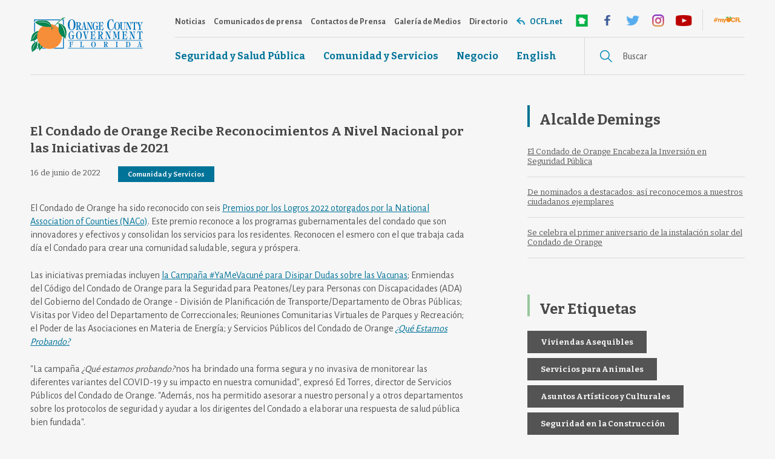

--- FILE ---
content_type: text/html;charset=UTF-8
request_url: https://espanol.orangecountyfl.net/sdnewsroom/docfl/2022/06/orange-county-receives-national-honors-for-2021-initiatives/
body_size: 14702
content:
<!DOCTYPE html>

<!--[if lt IE 7]><html lang="es" class="no-js lt-ie9 lt-ie8 lt-ie7"> <![endif]-->
<!--[if (IE 7)&!(IEMobile)]><html lang="es" class="no-js lt-ie9 lt-ie8"><![endif]-->
<!--[if (IE 8)&!(IEMobile)]><html lang="es" class="no-js lt-ie9"><![endif]-->
<!--[if gt IE 8]><!--> <html lang="es" class="no-js"><!--<![endif]-->

<head>

	<!--new-->
	<meta charset="utf-8">
	
	<title>El Condado de Orange Recibe Reconocimientos A Nivel Nacional por las Iniciativas de 2021</title>

		<meta name="HandheldFriendly" content="True">
	<meta name="MobileOptimized" content="320">
	<meta name="viewport" content="width=device-width, initial-scale=1.0, maximum-scale=5"/>

		<meta name="apple-mobile-web-app-capable" content="yes"/>

	<!--[if IE]>
		<meta http-equiv="X-UA-Compatible" content="IE=edge,chrome=1">
	<![endif]-->
	<!--[if lt IE 9]>
		<script src="http://css3-mediaqueries-js.googlecode.com/svn/trunk/css3-mediaqueries.js"></script>
	<![endif]-->

	<meta name="google-site-verification" content="emOftPyQk8qEZZwJVhXyGh0p0MwYVdzRweFaeMf_KRI"/>

	<meta name="apple-itunes-app" content="app-id=875834437">

	<!-- <link rel="stylesheet" href="/library/css/style_1.4.min.css" type="text/css" media="screen" /> -->
	
	<link rel="pingback" href="https://espanol.orangecountyfl.net/sdnewsroom/docfl/xmlrpc.php"/>
	<link rel="shortcut icon" href="https://newsroom.ocfl.net/wp-content/themes/OCFL2017/library/images/favicon.png"/>

	<link href="https://fonts.googleapis.com/css?family=Alegreya+Sans:400,700|Bitter:400,700" rel="stylesheet">

	<!-- <script>
	//   (function(i,s,o,g,r,a,m){i['GoogleAnalyticsObject']=r;i[r]=i[r]||function(){
	//   (i[r].q=i[r].q||[]).push(arguments)},i[r].l=1*new Date();a=s.createElement(o),
	//   m=s.getElementsByTagName(o)[0];a.async=1;a.src=g;m.parentNode.insertBefore(a,m)
	//   })(window,document,'script','https://www.google-analytics.com/analytics.js','ga');

	//   ga('create', 'UA-97359248-1', 'auto');
	//   ga('send', 'pageview');
	</script> -->

	<!-- Global site tag (gtag.js) - Google Analytics -->
	<script async src="https://www.googletagmanager.com/gtag/js?id=G-FT7D2194LL"></script>
	<script>
	window.dataLayer = window.dataLayer || [];
	function gtag(){dataLayer.push(arguments);}
	gtag('js', new Date());

	gtag('config', 'G-FT7D2194LL');
	</script>


	<!-- jQuery -->
	<script src="https://ajax.googleapis.com/ajax/libs/jquery/3.4.1/jquery.min.js"></script>

	<meta name='robots' content='index, follow, max-image-preview:large, max-snippet:-1, max-video-preview:-1'/>

	<!-- This site is optimized with the Yoast SEO plugin v26.6 - https://yoast.com/wordpress/plugins/seo/ -->
	<link rel="canonical" href="https://espanol.orangecountyfl.net/sdnewsroom/docfl/2022/06/orange-county-receives-national-honors-for-2021-initiatives/"/>
	<meta property="og:locale" content="en_US"/>
	<meta property="og:type" content="article"/>
	<meta mp_custom_delim_atrs="content" mp_custom_delims=" [\\|] " property="og:title" content="El Condado de Orange Recibe Reconocimientos A Nivel Nacional por las Iniciativas de 2021"/>
	<meta property="og:description" content="El Condado de Orange ha sido reconocido con seis Premios por los Logros 2022 otorgados por la National Association of Counties (NACo). . Este premio reconoce a los programas gubernamentales del condado que son innovadores y efectivos y consolidan los servicios para los residentes. Reconocen el esmero con el que trabaja cada día el Condado para crear una comunidad saludable, segura y próspera. Las iniciativas premiadas incluyen la Campaña #YaMeVacuné […]"/>
	<meta property="og:url" content="https://espanol.orangecountyfl.net/sdnewsroom/docfl/2022/06/orange-county-receives-national-honors-for-2021-initiatives/"/>
	<meta property="og:site_name" content="OCFL Newsroom"/>
	<meta property="article:publisher" content="https://www.facebook.com/OrangeCountyFlorida/"/>
	<meta property="article:published_time" content="2022-06-16T14:32:47+00:00"/>
	<meta property="og:image" content="https://newsroom.ocfl.net/wp-content/uploads/2022/05/FPRA-Image-Awards-2022-271.jpg"/>
	<meta property="og:image:width" content="2448"/>
	<meta property="og:image:height" content="1633"/>
	<meta property="og:image:type" content="image/jpeg"/>
	<meta name="author" content="Sydney Tran"/>
	<meta name="twitter:card" content="summary_large_image"/>
	<meta name="twitter:creator" content="@OrangeCoFL"/>
	<meta name="twitter:site" content="@OrangeCoFL"/>
	<meta name="twitter:label1" content="Written by"/>
	<meta name="twitter:data1" content="Sydney Tran"/>
	<meta name="twitter:label2" content="Est. reading time"/>
	<meta name="twitter:data2" content="2 minutes"/>
	<script type="application/ld+json" class="yoast-schema-graph">{"@context":"https://schema.org","@graph":[{"@type":"Article","@id":"https://espanol.orangecountyfl.net/sdnewsroom/docfl/2022/06/orange-county-receives-national-honors-for-2021-initiatives/#article","isPartOf":{"@id":"https://espanol.orangecountyfl.net/sdnewsroom/docfl/2022/06/orange-county-receives-national-honors-for-2021-initiatives/"},"author":{"name":"Sydney Tran","@id":"https://espanol.orangecountyfl.net/sdnewsroom/docfl/#/schema/person/4f533c2fbcad3a19bf733c75a70e7e36"},"headline":"Orange County Receives National Honors for 2021 Initiatives","datePublished":"2022-06-16T14:32:47+00:00","mainEntityOfPage":{"@id":"https://espanol.orangecountyfl.net/sdnewsroom/docfl/2022/06/orange-county-receives-national-honors-for-2021-initiatives/"},"wordCount":505,"publisher":{"@id":"https://espanol.orangecountyfl.net/sdnewsroom/docfl/#organization"},"image":{"@id":"https://espanol.orangecountyfl.net/sdnewsroom/docfl/2022/06/orange-county-receives-national-honors-for-2021-initiatives/#primaryimage"},"thumbnailUrl":"https://newsroom.ocfl.net/wp-content/uploads/2022/05/FPRA-Image-Awards-2022-271.jpg","keywords":["#IGotMyShot","Awards","Convention Center","Coronavirus","Corrections","County News","COVID-19","covid19","Florida Association of Counties","National Association of Counties","Orange County Utilities","Parks and Recreation","Pedestrian Safety","Public Works","Transportation","Utilities"],"articleSection":["Community &amp; Services"],"inLanguage":"en-US"},{"@type":"WebPage","@id":"https://espanol.orangecountyfl.net/sdnewsroom/docfl/2022/06/orange-county-receives-national-honors-for-2021-initiatives/","url":"https://espanol.orangecountyfl.net/sdnewsroom/docfl/2022/06/orange-county-receives-national-honors-for-2021-initiatives/","name":"Orange County Receives National Honors for 2021 Initiatives","isPartOf":{"@id":"https://espanol.orangecountyfl.net/sdnewsroom/docfl/#website"},"primaryImageOfPage":{"@id":"https://espanol.orangecountyfl.net/sdnewsroom/docfl/2022/06/orange-county-receives-national-honors-for-2021-initiatives/#primaryimage"},"image":{"@id":"https://espanol.orangecountyfl.net/sdnewsroom/docfl/2022/06/orange-county-receives-national-honors-for-2021-initiatives/#primaryimage"},"thumbnailUrl":"https://newsroom.ocfl.net/wp-content/uploads/2022/05/FPRA-Image-Awards-2022-271.jpg","datePublished":"2022-06-16T14:32:47+00:00","breadcrumb":{"@id":"https://espanol.orangecountyfl.net/sdnewsroom/docfl/2022/06/orange-county-receives-national-honors-for-2021-initiatives/#breadcrumb"},"inLanguage":"en-US","potentialAction":[{"@type":"ReadAction","target":["https://espanol.orangecountyfl.net/sdnewsroom/docfl/2022/06/orange-county-receives-national-honors-for-2021-initiatives/"]}]},{"@type":"ImageObject","inLanguage":"en-US","@id":"https://espanol.orangecountyfl.net/sdnewsroom/docfl/2022/06/orange-county-receives-national-honors-for-2021-initiatives/#primaryimage","url":"https://newsroom.ocfl.net/wp-content/uploads/2022/05/FPRA-Image-Awards-2022-271.jpg","contentUrl":"https://newsroom.ocfl.net/wp-content/uploads/2022/05/FPRA-Image-Awards-2022-271.jpg","width":2448,"height":1633},{"@type":"BreadcrumbList","@id":"https://espanol.orangecountyfl.net/sdnewsroom/docfl/2022/06/orange-county-receives-national-honors-for-2021-initiatives/#breadcrumb","itemListElement":[{"@type":"ListItem","position":1,"name":"Home","item":"https://espanol.orangecountyfl.net/sdnewsroom/docfl/"},{"@type":"ListItem","position":2,"name":"All News","item":"https://espanol.orangecountyfl.net/sdnewsroom/docfl/all-news/"},{"@type":"ListItem","position":3,"name":"Orange County Receives National Honors for 2021 Initiatives"}]},{"@type":"WebSite","@id":"https://espanol.orangecountyfl.net/sdnewsroom/docfl/#website","url":"https://espanol.orangecountyfl.net/sdnewsroom/docfl/","name":"OCFL Newsroom","description":"Orange County, Florida | Government Newsroom","publisher":{"@id":"https://espanol.orangecountyfl.net/sdnewsroom/docfl/#organization"},"potentialAction":[{"@type":"SearchAction","target":{"@type":"EntryPoint","urlTemplate":"https://espanol.orangecountyfl.net/sdnewsroom/docfl/?s={search_term_string}"},"query-input":{"@type":"PropertyValueSpecification","valueRequired":true,"valueName":"search_term_string"}}],"inLanguage":"en-US"},{"@type":"Organization","@id":"https://espanol.orangecountyfl.net/sdnewsroom/docfl/#organization","name":"Orange County Government Newsroom","url":"https://espanol.orangecountyfl.net/sdnewsroom/docfl/","logo":{"@type":"ImageObject","inLanguage":"en-US","@id":"https://espanol.orangecountyfl.net/sdnewsroom/docfl/#/schema/logo/image/","url":"https://newsroom.ocfl.net/wp-content/uploads/2017/03/NEWS-APP-DropShadow.png","contentUrl":"https://newsroom.ocfl.net/wp-content/uploads/2017/03/NEWS-APP-DropShadow.png","width":504,"height":504,"caption":"Orange County Government Newsroom"},"image":{"@id":"https://espanol.orangecountyfl.net/sdnewsroom/docfl/#/schema/logo/image/"},"sameAs":["https://www.facebook.com/OrangeCountyFlorida/","https://x.com/OrangeCoFL","https://www.instagram.com/ocfl/","https://www.linkedin.com/company/orange-county-government","https://www.youtube.com/channel/UCff6MZzeWNpXg6TCU3jdxbA"]},{"@type":"Person","@id":"https://espanol.orangecountyfl.net/sdnewsroom/docfl/#/schema/person/4f533c2fbcad3a19bf733c75a70e7e36","name":"Sydney Tran"}]}</script>
	<!-- / Yoast SEO plugin. -->


<link rel="alternate" title="oEmbed (JSON)" type="application/json+oembed" href="https://espanol.orangecountyfl.net/sdnewsroom/docfl/wp-json/oembed/1.0/embed?url=https%3A%2F%2Fnewsroom.ocfl.net%2F2022%2F06%2Forange-county-receives-national-honors-for-2021-initiatives%2F"/>
<link rel="alternate" title="oEmbed (XML)" type="text/xml+oembed" href="https://espanol.orangecountyfl.net/sdnewsroom/docfl/wp-json/oembed/1.0/embed?url=https%3A%2F%2Fnewsroom.ocfl.net%2F2022%2F06%2Forange-county-receives-national-honors-for-2021-initiatives%2F&#038;format=xml"/>
<style id='wp-img-auto-sizes-contain-inline-css' type='text/css'>
img:is([sizes=auto i],[sizes^="auto," i]){contain-intrinsic-size:3000px 1500px}
/*# sourceURL=wp-img-auto-sizes-contain-inline-css */
</style>
<style id='wp-emoji-styles-inline-css' type='text/css'>

	img.wp-smiley, img.emoji {
		display: inline !important;
		border: none !important;
		box-shadow: none !important;
		height: 1em !important;
		width: 1em !important;
		margin: 0 0.07em !important;
		vertical-align: -0.1em !important;
		background: none !important;
		padding: 0 !important;
	}
/*# sourceURL=wp-emoji-styles-inline-css */
</style>
<style id='wp-block-library-inline-css' type='text/css'>
:root{--wp-block-synced-color:#7a00df;--wp-block-synced-color--rgb:122,0,223;--wp-bound-block-color:var(--wp-block-synced-color);--wp-editor-canvas-background:#ddd;--wp-admin-theme-color:#007cba;--wp-admin-theme-color--rgb:0,124,186;--wp-admin-theme-color-darker-10:#006ba1;--wp-admin-theme-color-darker-10--rgb:0,107,160.5;--wp-admin-theme-color-darker-20:#005a87;--wp-admin-theme-color-darker-20--rgb:0,90,135;--wp-admin-border-width-focus:2px}@media (min-resolution:192dpi){:root{--wp-admin-border-width-focus:1.5px}}.wp-element-button{cursor:pointer}:root .has-very-light-gray-background-color{background-color:#eee}:root .has-very-dark-gray-background-color{background-color:#313131}:root .has-very-light-gray-color{color:#eee}:root .has-very-dark-gray-color{color:#313131}:root .has-vivid-green-cyan-to-vivid-cyan-blue-gradient-background{background:linear-gradient(135deg,#00d084,#0693e3)}:root .has-purple-crush-gradient-background{background:linear-gradient(135deg,#34e2e4,#4721fb 50%,#ab1dfe)}:root .has-hazy-dawn-gradient-background{background:linear-gradient(135deg,#faaca8,#dad0ec)}:root .has-subdued-olive-gradient-background{background:linear-gradient(135deg,#fafae1,#67a671)}:root .has-atomic-cream-gradient-background{background:linear-gradient(135deg,#fdd79a,#004a59)}:root .has-nightshade-gradient-background{background:linear-gradient(135deg,#330968,#31cdcf)}:root .has-midnight-gradient-background{background:linear-gradient(135deg,#020381,#2874fc)}:root{--wp--preset--font-size--normal:16px;--wp--preset--font-size--huge:42px}.has-regular-font-size{font-size:1em}.has-larger-font-size{font-size:2.625em}.has-normal-font-size{font-size:var(--wp--preset--font-size--normal)}.has-huge-font-size{font-size:var(--wp--preset--font-size--huge)}.has-text-align-center{text-align:center}.has-text-align-left{text-align:left}.has-text-align-right{text-align:right}.has-fit-text{white-space:nowrap!important}#end-resizable-editor-section{display:none}.aligncenter{clear:both}.items-justified-left{justify-content:flex-start}.items-justified-center{justify-content:center}.items-justified-right{justify-content:flex-end}.items-justified-space-between{justify-content:space-between}.screen-reader-text{border:0;clip-path:inset(50%);height:1px;margin:-1px;overflow:hidden;padding:0;position:absolute;width:1px;word-wrap:normal!important}.screen-reader-text:focus{background-color:#ddd;clip-path:none;color:#444;display:block;font-size:1em;height:auto;left:5px;line-height:normal;padding:15px 23px 14px;text-decoration:none;top:5px;width:auto;z-index:100000}html :where(.has-border-color){border-style:solid}html :where([style*=border-top-color]){border-top-style:solid}html :where([style*=border-right-color]){border-right-style:solid}html :where([style*=border-bottom-color]){border-bottom-style:solid}html :where([style*=border-left-color]){border-left-style:solid}html :where([style*=border-width]){border-style:solid}html :where([style*=border-top-width]){border-top-style:solid}html :where([style*=border-right-width]){border-right-style:solid}html :where([style*=border-bottom-width]){border-bottom-style:solid}html :where([style*=border-left-width]){border-left-style:solid}html :where(img[class*=wp-image-]){height:auto;max-width:100%}:where(figure){margin:0 0 1em}html :where(.is-position-sticky){--wp-admin--admin-bar--position-offset:var(--wp-admin--admin-bar--height,0px)}@media screen and (max-width:600px){html :where(.is-position-sticky){--wp-admin--admin-bar--position-offset:0px}}

/*# sourceURL=wp-block-library-inline-css */
</style><style id='global-styles-inline-css' type='text/css'>
:root{--wp--preset--aspect-ratio--square: 1;--wp--preset--aspect-ratio--4-3: 4/3;--wp--preset--aspect-ratio--3-4: 3/4;--wp--preset--aspect-ratio--3-2: 3/2;--wp--preset--aspect-ratio--2-3: 2/3;--wp--preset--aspect-ratio--16-9: 16/9;--wp--preset--aspect-ratio--9-16: 9/16;--wp--preset--color--black: #000000;--wp--preset--color--cyan-bluish-gray: #abb8c3;--wp--preset--color--white: #ffffff;--wp--preset--color--pale-pink: #f78da7;--wp--preset--color--vivid-red: #cf2e2e;--wp--preset--color--luminous-vivid-orange: #ff6900;--wp--preset--color--luminous-vivid-amber: #fcb900;--wp--preset--color--light-green-cyan: #7bdcb5;--wp--preset--color--vivid-green-cyan: #00d084;--wp--preset--color--pale-cyan-blue: #8ed1fc;--wp--preset--color--vivid-cyan-blue: #0693e3;--wp--preset--color--vivid-purple: #9b51e0;--wp--preset--gradient--vivid-cyan-blue-to-vivid-purple: linear-gradient(135deg,rgb(6,147,227) 0%,rgb(155,81,224) 100%);--wp--preset--gradient--light-green-cyan-to-vivid-green-cyan: linear-gradient(135deg,rgb(122,220,180) 0%,rgb(0,208,130) 100%);--wp--preset--gradient--luminous-vivid-amber-to-luminous-vivid-orange: linear-gradient(135deg,rgb(252,185,0) 0%,rgb(255,105,0) 100%);--wp--preset--gradient--luminous-vivid-orange-to-vivid-red: linear-gradient(135deg,rgb(255,105,0) 0%,rgb(207,46,46) 100%);--wp--preset--gradient--very-light-gray-to-cyan-bluish-gray: linear-gradient(135deg,rgb(238,238,238) 0%,rgb(169,184,195) 100%);--wp--preset--gradient--cool-to-warm-spectrum: linear-gradient(135deg,rgb(74,234,220) 0%,rgb(151,120,209) 20%,rgb(207,42,186) 40%,rgb(238,44,130) 60%,rgb(251,105,98) 80%,rgb(254,248,76) 100%);--wp--preset--gradient--blush-light-purple: linear-gradient(135deg,rgb(255,206,236) 0%,rgb(152,150,240) 100%);--wp--preset--gradient--blush-bordeaux: linear-gradient(135deg,rgb(254,205,165) 0%,rgb(254,45,45) 50%,rgb(107,0,62) 100%);--wp--preset--gradient--luminous-dusk: linear-gradient(135deg,rgb(255,203,112) 0%,rgb(199,81,192) 50%,rgb(65,88,208) 100%);--wp--preset--gradient--pale-ocean: linear-gradient(135deg,rgb(255,245,203) 0%,rgb(182,227,212) 50%,rgb(51,167,181) 100%);--wp--preset--gradient--electric-grass: linear-gradient(135deg,rgb(202,248,128) 0%,rgb(113,206,126) 100%);--wp--preset--gradient--midnight: linear-gradient(135deg,rgb(2,3,129) 0%,rgb(40,116,252) 100%);--wp--preset--font-size--small: 13px;--wp--preset--font-size--medium: 20px;--wp--preset--font-size--large: 36px;--wp--preset--font-size--x-large: 42px;--wp--preset--spacing--20: 0.44rem;--wp--preset--spacing--30: 0.67rem;--wp--preset--spacing--40: 1rem;--wp--preset--spacing--50: 1.5rem;--wp--preset--spacing--60: 2.25rem;--wp--preset--spacing--70: 3.38rem;--wp--preset--spacing--80: 5.06rem;--wp--preset--shadow--natural: 6px 6px 9px rgba(0, 0, 0, 0.2);--wp--preset--shadow--deep: 12px 12px 50px rgba(0, 0, 0, 0.4);--wp--preset--shadow--sharp: 6px 6px 0px rgba(0, 0, 0, 0.2);--wp--preset--shadow--outlined: 6px 6px 0px -3px rgb(255, 255, 255), 6px 6px rgb(0, 0, 0);--wp--preset--shadow--crisp: 6px 6px 0px rgb(0, 0, 0);}:where(.is-layout-flex){gap: 0.5em;}:where(.is-layout-grid){gap: 0.5em;}body .is-layout-flex{display: flex;}.is-layout-flex{flex-wrap: wrap;align-items: center;}.is-layout-flex > :is(*, div){margin: 0;}body .is-layout-grid{display: grid;}.is-layout-grid > :is(*, div){margin: 0;}:where(.wp-block-columns.is-layout-flex){gap: 2em;}:where(.wp-block-columns.is-layout-grid){gap: 2em;}:where(.wp-block-post-template.is-layout-flex){gap: 1.25em;}:where(.wp-block-post-template.is-layout-grid){gap: 1.25em;}.has-black-color{color: var(--wp--preset--color--black) !important;}.has-cyan-bluish-gray-color{color: var(--wp--preset--color--cyan-bluish-gray) !important;}.has-white-color{color: var(--wp--preset--color--white) !important;}.has-pale-pink-color{color: var(--wp--preset--color--pale-pink) !important;}.has-vivid-red-color{color: var(--wp--preset--color--vivid-red) !important;}.has-luminous-vivid-orange-color{color: var(--wp--preset--color--luminous-vivid-orange) !important;}.has-luminous-vivid-amber-color{color: var(--wp--preset--color--luminous-vivid-amber) !important;}.has-light-green-cyan-color{color: var(--wp--preset--color--light-green-cyan) !important;}.has-vivid-green-cyan-color{color: var(--wp--preset--color--vivid-green-cyan) !important;}.has-pale-cyan-blue-color{color: var(--wp--preset--color--pale-cyan-blue) !important;}.has-vivid-cyan-blue-color{color: var(--wp--preset--color--vivid-cyan-blue) !important;}.has-vivid-purple-color{color: var(--wp--preset--color--vivid-purple) !important;}.has-black-background-color{background-color: var(--wp--preset--color--black) !important;}.has-cyan-bluish-gray-background-color{background-color: var(--wp--preset--color--cyan-bluish-gray) !important;}.has-white-background-color{background-color: var(--wp--preset--color--white) !important;}.has-pale-pink-background-color{background-color: var(--wp--preset--color--pale-pink) !important;}.has-vivid-red-background-color{background-color: var(--wp--preset--color--vivid-red) !important;}.has-luminous-vivid-orange-background-color{background-color: var(--wp--preset--color--luminous-vivid-orange) !important;}.has-luminous-vivid-amber-background-color{background-color: var(--wp--preset--color--luminous-vivid-amber) !important;}.has-light-green-cyan-background-color{background-color: var(--wp--preset--color--light-green-cyan) !important;}.has-vivid-green-cyan-background-color{background-color: var(--wp--preset--color--vivid-green-cyan) !important;}.has-pale-cyan-blue-background-color{background-color: var(--wp--preset--color--pale-cyan-blue) !important;}.has-vivid-cyan-blue-background-color{background-color: var(--wp--preset--color--vivid-cyan-blue) !important;}.has-vivid-purple-background-color{background-color: var(--wp--preset--color--vivid-purple) !important;}.has-black-border-color{border-color: var(--wp--preset--color--black) !important;}.has-cyan-bluish-gray-border-color{border-color: var(--wp--preset--color--cyan-bluish-gray) !important;}.has-white-border-color{border-color: var(--wp--preset--color--white) !important;}.has-pale-pink-border-color{border-color: var(--wp--preset--color--pale-pink) !important;}.has-vivid-red-border-color{border-color: var(--wp--preset--color--vivid-red) !important;}.has-luminous-vivid-orange-border-color{border-color: var(--wp--preset--color--luminous-vivid-orange) !important;}.has-luminous-vivid-amber-border-color{border-color: var(--wp--preset--color--luminous-vivid-amber) !important;}.has-light-green-cyan-border-color{border-color: var(--wp--preset--color--light-green-cyan) !important;}.has-vivid-green-cyan-border-color{border-color: var(--wp--preset--color--vivid-green-cyan) !important;}.has-pale-cyan-blue-border-color{border-color: var(--wp--preset--color--pale-cyan-blue) !important;}.has-vivid-cyan-blue-border-color{border-color: var(--wp--preset--color--vivid-cyan-blue) !important;}.has-vivid-purple-border-color{border-color: var(--wp--preset--color--vivid-purple) !important;}.has-vivid-cyan-blue-to-vivid-purple-gradient-background{background: var(--wp--preset--gradient--vivid-cyan-blue-to-vivid-purple) !important;}.has-light-green-cyan-to-vivid-green-cyan-gradient-background{background: var(--wp--preset--gradient--light-green-cyan-to-vivid-green-cyan) !important;}.has-luminous-vivid-amber-to-luminous-vivid-orange-gradient-background{background: var(--wp--preset--gradient--luminous-vivid-amber-to-luminous-vivid-orange) !important;}.has-luminous-vivid-orange-to-vivid-red-gradient-background{background: var(--wp--preset--gradient--luminous-vivid-orange-to-vivid-red) !important;}.has-very-light-gray-to-cyan-bluish-gray-gradient-background{background: var(--wp--preset--gradient--very-light-gray-to-cyan-bluish-gray) !important;}.has-cool-to-warm-spectrum-gradient-background{background: var(--wp--preset--gradient--cool-to-warm-spectrum) !important;}.has-blush-light-purple-gradient-background{background: var(--wp--preset--gradient--blush-light-purple) !important;}.has-blush-bordeaux-gradient-background{background: var(--wp--preset--gradient--blush-bordeaux) !important;}.has-luminous-dusk-gradient-background{background: var(--wp--preset--gradient--luminous-dusk) !important;}.has-pale-ocean-gradient-background{background: var(--wp--preset--gradient--pale-ocean) !important;}.has-electric-grass-gradient-background{background: var(--wp--preset--gradient--electric-grass) !important;}.has-midnight-gradient-background{background: var(--wp--preset--gradient--midnight) !important;}.has-small-font-size{font-size: var(--wp--preset--font-size--small) !important;}.has-medium-font-size{font-size: var(--wp--preset--font-size--medium) !important;}.has-large-font-size{font-size: var(--wp--preset--font-size--large) !important;}.has-x-large-font-size{font-size: var(--wp--preset--font-size--x-large) !important;}
/*# sourceURL=global-styles-inline-css */
</style>

<style id='classic-theme-styles-inline-css' type='text/css'>
/*! This file is auto-generated */
.wp-block-button__link{color:#fff;background-color:#32373c;border-radius:9999px;box-shadow:none;text-decoration:none;padding:calc(.667em + 2px) calc(1.333em + 2px);font-size:1.125em}.wp-block-file__button{background:#32373c;color:#fff;text-decoration:none}
/*# sourceURL=/wp-includes/css/classic-themes.min.css */
</style>
<link rel='stylesheet' id='main-style-css' href='https://espanol.orangecountyfl.net/sdnewsroom/docfl/wp-content/themes/OCFL2017/library/css/style_1.4.3.min.css?ver=1.4.3' type='text/css' media='all'/>
<script type="text/javascript" src="https://newsroom.ocfl.net/wp-includes/js/jquery/jquery.min.js?ver=3.7.1" id="jquery-core-js"></script>
<script type="text/javascript" src="https://newsroom.ocfl.net/wp-includes/js/jquery/jquery-migrate.min.js?ver=3.4.1" id="jquery-migrate-js"></script>
<script type="text/javascript" src="https://newsroom.ocfl.net/wp-content/themes/OCFL2017/library/js/fancy/source/jquery.fancybox.pack.js?ver=6.9" id="fancybox-js"></script>
<script type="text/javascript" id="lib-js-extra">
/* <![CDATA[ */
var SPRY = {"ajaxurl":"https://espanol.orangecountyfl.net/sdnewsroom/docfl/wp-admin/admin-ajax.php","siteurl":"https://espanol.orangecountyfl.net/sdnewsroom/docfl/"};
//# sourceURL=lib-js-extra
/* ]]> */
</script>
<script type="text/javascript" src="https://newsroom.ocfl.net/wp-content/themes/OCFL2017/library/js/lib.js?ver=6.9" id="lib-js"></script>
<link rel="https://api.w.org/" href="https://espanol.orangecountyfl.net/sdnewsroom/docfl/wp-json/"/><link rel="alternate" title="JSON" type="application/json" href="https://espanol.orangecountyfl.net/sdnewsroom/docfl/wp-json/wp/v2/posts/18630"/><link rel='shortlink' href='https://espanol.orangecountyfl.net/sdnewsroom/docfl/?p=18630'/>
		<style type="text/css" id="wp-custom-css">
			.social-share-wrap {
	visibility: hidden;
}

.spanish-div {
	margin: 20px auto;
	line-height: 1.4em;
	font-family: 'Alegreya Sans',sans-serif;
}		</style>
		
	<!--mp_linkcode_begins-->
	<script src="https://espanol.orangecountyfl.net/sdnewsroom/docfl/wp-content/themes/OCFL2017/library/js/mp_linkcode.js"></script>
	<!--mp_linkcode_ends-->
	
	<!--Roving Tab resource - focus-rover.js BEGINS-->
	<script src="https://newsroom.ocfl.net/wp-content/themes/OCFL2017/library/js/focus-rover.min.js"></script>
	<!--Roving Tab resource - focus-rover.js ENDS-->


<link rel="stylesheet" type="text/css" href="https://espanol.orangecountyfl.net/sdnewsroom/docfl/mp/custom_CSS/mpCSS.css"></head>

<body class="wp-singular post-template-default single single-post postid-18630 single-format-standard wp-custom-logo wp-theme-OCFL2017">

<div id="wrap">

	<header id="header"><div id="skiptocontent"><a tabindex="0" class="menuskip" href="#content">Pasar al Contenido</a></div>
		<div class="center">
			<div class="header-inner">

				<div style="width: 186px; display: inline-block;">
	  				<a href="https://espanol.orangecountyfl.net/sdnewsroom/docfl/" class="custom-logo-link" rel="home"><img width="372" height="116" src="https://newsroom.ocfl.net/wp-content/uploads/2024/09/ocfl-flat-logo.png" class="custom-logo" alt="Sala de Prensa de OCFL " decoding="async" srcset="https://newsroom.ocfl.net/wp-content/uploads/2024/09/ocfl-flat-logo.png 372w, https://newsroom.ocfl.net/wp-content/uploads/2024/09/ocfl-flat-logo-300x94.png 300w" sizes="(max-width: 372px) 100vw, 372px"/></a>	  			</div>
				<div id="mobile-nav-trigger" tabindex="0" role="button" title="Menú" aria-expanded="false">
					<div class="line line1"></div>
					<div class="line line2"></div>
					<div class="line line3"></div>
				</div>

				<div class="navigation-wrapper" id="main-navigation-wrapper">
					  
					<div class="navigation-wrap-2">

						<ul id="menu-secondary-navigation" class="menu"><li id="menu-item-164" class="menu-item menu-item-type-post_type menu-item-object-page current_page_parent menu-item-164"><a href="https://espanol.orangecountyfl.net/sdnewsroom/docfl/all-news/">Noticias</a></li>
<li id="menu-item-11841" class="menu-item menu-item-type-custom menu-item-object-custom menu-item-11841"><a href="https://espanol.orangecountyfl.net/sdnewsroom/docfl/media-advisories/press-releases/">Comunicados de prensa</a></li>
<li id="menu-item-20661" class="menu-item menu-item-type-post_type menu-item-object-page menu-item-20661"><a href="https://espanol.orangecountyfl.net/sdnewsroom/docfl/media-contacts/">Contactos de Prensa</a></li>
<li id="menu-item-18777" class="menu-item menu-item-type-post_type menu-item-object-page menu-item-18777"><a href="https://espanol.orangecountyfl.net/sdnewsroom/docfl/media-gallery/">Galería de Medios</a></li>
<li id="menu-item-21750" class="menu-item menu-item-type-custom menu-item-object-custom menu-item-21750"><a href="https://espanol.orangecountyfl.net/sdnewsroom/docfl/directory/">Directorio</a></li>
<li id="menu-item-16" class="visit-link menu-item menu-item-type-custom menu-item-object-custom menu-item-16"><a target="_blank" href="http://espanol.ocfl.net/">OCFL.net</a></li>
</ul>
						<div class="header-social-wrap social-icons-wrap">
							<a href="https://nextdoor.com/agency/orange-county-government/" rel="noreferrer" class="nextdoor" target="_blank" title="Nextdoor" aria-label="Nextdoor (External)"></a>
							<a href="https://www.facebook.com/OrangeCountyFlorida" rel="noreferrer" class="facebook" target="_blank" title="Facebook" aria-label="Facebook (External)"></a>
							<a href="https://twitter.com/OrangeCoFL" rel="noreferrer" class="twitter" target="_blank" title="Twitter" aria-label="Twitter (External)"></a>
							<a href="https://www.instagram.com/ocfl/" rel="noreferrer" class="instagram" target="_blank" title="Instagram" aria-label="Instagram (External)"></a>
							<a href="https://www.youtube.com/user/orangetvfl" rel="noreferrer" class="youtube" target="_blank" title="YouTube" aria-label="YouTube (External)"></a>

							<div class="divider"></div>

							<a href="https://espanol.orangecountyfl.net/sdnewsroom/docfl/social" class="socialfeed" title="Medios Sociales del Condado de Orange" aria-label="Orange County Social Media aggregator"></a>

							<div class="clear"></div>
						</div>

						<div class="clear"></div>

					</div>

					<div class="navigation-wrap-1">

						<ul id="menu-main-navigation" class="menu"><li id="menu-item-163" class="menu-item menu-item-type-taxonomy menu-item-object-category menu-item-163"><a href="https://espanol.orangecountyfl.net/sdnewsroom/docfl/category/public-health-safety/">Seguridad y Salud Pública</a></li>
<li id="menu-item-162" class="menu-item menu-item-type-taxonomy menu-item-object-category current-post-ancestor current-menu-parent current-post-parent menu-item-162"><a href="https://espanol.orangecountyfl.net/sdnewsroom/docfl/category/community-services/">Comunidad y Servicios</a></li>
<li id="menu-item-288" class="menu-item menu-item-type-taxonomy menu-item-object-category menu-item-288"><a href="https://espanol.orangecountyfl.net/sdnewsroom/docfl/category/business/">Negocio</a></li>
<li><a mporgnav href="http://www.orangecountyfl.net/sdnetapps/docfl/nsp/Default.aspx" onclick="return switchLanguage('es');
						function switchLanguage(lang) {
						MP.SrcUrl=decodeURIComponent('https%3A%2F%2Fnewsroom.ocfl.net%2F2022%2F06%2Forange-county-receives-national-honors-for-2021-initiatives%2F');MP.UrlLang='es';MP.init();
							MP.switchLanguage(MP.UrlLang==lang?'en':lang);
							return false;
						}">English</a></li></ul>
						<div class="nav-search-wrap">
							<form action="https://espanol.orangecountyfl.net/sdnewsroom/docfl/" method="get" id="header-search-form">
								<input type="text" value="" name="s" placeholder="Buscar" title="Buscar"/>
								<input type="hidden" name="search-type" value="normal">

							</form>
						</div>

						<div class="clear"></div>

					</div>


				</div>

				<div class="clear"></div>

			</div>
		</div>
	</header>

<main id="content" tabindex="-1" class="pad-more about">
	<div class="center">

		<div class="ocfl-content-wrap about single-article">
							<article>

					<div class="formatted press">

						<img width="721" height="481" src="https://newsroom.ocfl.net/wp-content/uploads/2022/05/FPRA-Image-Awards-2022-271.jpg" class="attachment-721xauto size-721xauto wp-post-image" alt="" decoding="async" fetchpriority="high" srcset="https://newsroom.ocfl.net/wp-content/uploads/2022/05/FPRA-Image-Awards-2022-271.jpg 2448w, https://newsroom.ocfl.net/wp-content/uploads/2022/05/FPRA-Image-Awards-2022-271-300x200.jpg 300w, https://newsroom.ocfl.net/wp-content/uploads/2022/05/FPRA-Image-Awards-2022-271-1024x683.jpg 1024w, https://newsroom.ocfl.net/wp-content/uploads/2022/05/FPRA-Image-Awards-2022-271-768x512.jpg 768w, https://newsroom.ocfl.net/wp-content/uploads/2022/05/FPRA-Image-Awards-2022-271-1536x1025.jpg 1536w, https://newsroom.ocfl.net/wp-content/uploads/2022/05/FPRA-Image-Awards-2022-271-2048x1366.jpg 2048w, https://newsroom.ocfl.net/wp-content/uploads/2022/05/FPRA-Image-Awards-2022-271-600x400.jpg 600w, https://newsroom.ocfl.net/wp-content/uploads/2022/05/FPRA-Image-Awards-2022-271-785x524.jpg 785w" sizes="(max-width: 721px) 100vw, 721px"/>
						<h1 class="single-page-title">El Condado de Orange Recibe Reconocimientos A Nivel Nacional por las Iniciativas de 2021</h1>

						<div class="single-article-extras-bar">
							<div class="press-date-line">16 de junio de 2022</div>
															<a href="https://espanol.orangecountyfl.net/sdnewsroom/docfl/category/community-services/" class="news-tag-box">Comunidad y Servicios</a>
														<div class="social-share-wrap">Compartir <div class="addthis_inline_share_toolbox"></div></div>
						</div>

						
                    
      <p>El Condado de Orange ha sido reconocido con seis <a href="https://www.naco.org/achievement-awards/2022-best-category">Premios por los Logros 2022 otorgados por la National Association of Counties (NACo)</a>. Este premio reconoce a los programas gubernamentales del condado que son innovadores y efectivos y consolidan los servicios para los residentes. Reconocen el esmero con el que trabaja cada día el Condado para crear una comunidad saludable, segura y próspera.</p>
<p>Las iniciativas premiadas incluyen <a href="https://espanol.orangecountyfl.net/EmergencySafety/Coronavirus/IGotMyShot.aspx#.YoaN_y-B0_U">la Campaña #YaMeVacuné para Disipar Dudas sobre las Vacunas</a>; Enmiendas del Código del Condado de Orange para la Seguridad para Peatones/Ley para Personas con Discapacidades (ADA) del Gobierno del Condado de Orange - División de Planificación de Transporte/Departamento de Obras Públicas; Visitas por Video del Departamento de Correccionales; Reuniones Comunitarias Virtuales de Parques y Recreación; el Poder de las Asociaciones en Materia de Energía; y Servicios Públicos del Condado de Orange <a href="https://espanol.ocfl.net/watergarbagerecycling/wastewatersampling.aspx#.YoaPBS-B10s"><em>¿Qué Estamos Probando?</em></a></p>
<p>"La campaña <em>¿Qué estamos probando?</em> nos ha brindado una forma segura y no invasiva de monitorear las diferentes variantes del COVID-19 y su impacto en nuestra comunidad", expresó Ed Torres, director de Servicios Públicos del Condado de Orange. "Además, nos ha permitido asesorar a nuestro personal y a otros departamentos sobre los protocolos de seguridad y ayudar a los dirigentes del Condado a elaborar una respuesta de salud pública bien fundada".</p>
<p>A nivel nacional, los premios se entregan en 18 categorías diferentes que reflejan la gran cantidad de servicios integrales que ofrece el condado. Las categorías incluyen: niños y jóvenes, seguridad pública y justicia penal, administración del condado, informática, salud, participación cívica, entre otras.</p>
<p>"El Condado y sus empleados trabajan a un nivel muy alto, y ponen todo su esfuerzo en su trabajo", expresó Despina McLaughlin, Oficial Sénior de Información Pública, División de Comunicaciones del Condado de Orange. "Es bueno prestarles atención y valorarlos por sus esfuerzos constantes y esto reafirma que estamos marcando la diferencia en la comunidad".</p>
<p>La División de Comunicaciones del Condado de Orange también ha sido reconocida hace poco por la <a href="https://www.fpra.org/">Florida Public Relations Association (FPRA)</a>, con el Premio ImPRess de la Asociación a los Logros Profesionales (que celebra a un pionero que ha logrado un hito extraordinario en su carrera profesional o ha causado una buena impresión en la comunidad de Florida Central); el premio Image Award 2022 por los Programas de Relaciones Públicas(la Campaña #YaMeVacuné para Disipar Dudas sobre las Vacunas); y el premio Gran Image Award 2022 por los Programas de Relaciones Públicas (la Campaña #YaMeVacuné para Disipar Dudas sobre las Vacunas). El Centro de Convenciones del Condado de Orange también ganó un premio Image Award de la FPRA por su campaña de marketing #HacerNegociosMejorQueAntes.</p>
<p>McLaughlin, quien recibió el Premio ImPRess a los Logros Profesionales, destacó que ha sido un trabajo en equipo. "El apoyo y el liderazgo de mi equipo me permitieron hacer realidad la campaña #YaMeVacuné y que sea un éxito", manifestó McLaughlin, quien también agradeció públicamente a su compañera de campaña, Sarah Dillon.</p>
<p>Además, recientemente el Condado de Orange ha sido reconocido por la <a href="https://www.fl-counties.com/">Florida Association of Counties (FAC)</a> con el Premio a la Excelencia (el cual reconoce los esfuerzos de los líderes de los condados para buscar soluciones eficientes y efectivas ante los desafíos que enfrentan los gobiernos locales) por  la Campaña #YaMeVacuné para Disipar Dudas sobre las Vacunas; y el premio Silver Anvil de la PRSA (el máximo reconocimiento a nivel nacional por la excelencia de una campaña de relaciones públicas) por la Campaña #YaMeVacuné para Disipar Dudas sobre las Vacunas.</p>
<p>La División de Servicios Públicos del Condado de Orange ganó este año el premio del Estudio Realizado por J.D. Power 2022 sobre la Satisfacción de los Clientes de los Servicios de Agua en Estados Unidos, por la máxima satisfacción del consumidor en cuanto a los servicios de agua. La División de Servicios Públicos se destacó por sus esfuerzos de comunicación, calidad y responsabilidad, preservación y servicio al consumidor.</p>

					</div>

															<div class="clear"></div>
				</article>
			
			<div class="single-article-pagi">

				<a href="https://espanol.orangecountyfl.net/sdnewsroom/docfl/2022/06/mayor-demings-delivers-2022-state-of-the-county-address/" rel="prev">Artículo Anterior</a>				<span class="divide">|</span>
				<a href="https://espanol.orangecountyfl.net/sdnewsroom/docfl/2022/06/scam-alert-the-importance-of-hiring-licensed-contractors/" rel="next">Artículo Siguiente</a>
			</div>

			<a href="#header" class="back-to-top-link">Volver arriba</a>

		</div>

		<div class="ocfl-sidebar-wrap">

		
		
		
		
		
		
		
	
				<div class="mayor-wrap">

			<h1 class="featured-line-title blue">Alcalde Demings</h1>

			
							<a href="https://espanol.orangecountyfl.net/sdnewsroom/docfl/2025/11/orange-county-leads-the-way-in-public-safety-investment/" class="a-side-post">El Condado de Orange Encabeza la Inversión en Seguridad Pública</a>
							<a href="https://espanol.orangecountyfl.net/sdnewsroom/docfl/2025/11/from-nominees-to-notables-celebrating-our-standout-citizens/" class="a-side-post">De nominados a destacados: así reconocemos a nuestros ciudadanos ejemplares</a>
							<a href="https://espanol.orangecountyfl.net/sdnewsroom/docfl/2025/03/one-year-milestone-of-orange-county-solar-installation-celebrated/" class="a-side-post">Se celebra el primer aniversario de la instalación solar del Condado de Orange</a>
			
		</div>
	
		
		
				<div class="tag-wrap">

			<h1 class="featured-line-title light-green">Ver Etiquetas</h1>
			<span class="not-visible" tabindex="0">Navegue a través de los siguientes enlaces de etiquetas con las teclas de dirección. Use la tecla de tabulación para saltar a los enlaces de pie de página.</span>
			<div class="tags" id="tags-container">
									<a href="https://espanol.orangecountyfl.net/sdnewsroom/docfl/tag/affordable-housing/">Viviendas Asequibles</a>
									<a href="https://espanol.orangecountyfl.net/sdnewsroom/docfl/tag/animal-services/">Servicios para Animales</a>
									<a href="https://espanol.orangecountyfl.net/sdnewsroom/docfl/tag/arts-cultural-affairs/">Asuntos Artísticos y Culturales</a>
									<a href="https://espanol.orangecountyfl.net/sdnewsroom/docfl/tag/building-safety/">Seguridad en la Construcción</a>
									<a href="https://espanol.orangecountyfl.net/sdnewsroom/docfl/tag/convention-center/">Centro de Convenciones</a>
									<a href="https://espanol.orangecountyfl.net/sdnewsroom/docfl/tag/corrections/">Correccionales</a>
									<a href="https://espanol.orangecountyfl.net/sdnewsroom/docfl/tag/commissioners-press-releases/">Comisionados del Condado</a>
									<a href="https://espanol.orangecountyfl.net/sdnewsroom/docfl/tag/county-news/">Noticias del Condado</a>
									<a href="https://espanol.orangecountyfl.net/sdnewsroom/docfl/tag/domestic-violence-commission/">Comisión contra la Violencia Doméstica</a>
									<a href="https://espanol.orangecountyfl.net/sdnewsroom/docfl/tag/economic-development/">Desarrollo Económico</a>
									<a href="https://espanol.orangecountyfl.net/sdnewsroom/docfl/tag/education/">Educación</a>
									<a href="https://espanol.orangecountyfl.net/sdnewsroom/docfl/tag/environment/">Medio Ambiente</a>
									<a href="https://espanol.orangecountyfl.net/sdnewsroom/docfl/tag/fire-rescue/">Cuerpo de Bomberos</a>
									<a href="https://espanol.orangecountyfl.net/sdnewsroom/docfl/tag/florida-simulation-summit/">Cumbre de Simulación de la Florida</a>
									<a href="https://espanol.orangecountyfl.net/sdnewsroom/docfl/tag/mayor-demings/">Alcalde Demings</a>
									<a href="https://espanol.orangecountyfl.net/sdnewsroom/docfl/tag/mst/">Diseño, Simulación y Capacitación</a>
									<a href="https://espanol.orangecountyfl.net/sdnewsroom/docfl/tag/mosquitoes/">Mosquitos</a>
									<a href="https://espanol.orangecountyfl.net/sdnewsroom/docfl/tag/neighborhood-community-conference/">Conferencia Comunitaria del Vecindario</a>
									<a href="https://espanol.orangecountyfl.net/sdnewsroom/docfl/tag/orange-county-neighborhood-services/">Servicios a Vecindarios</a>
									<a href="https://espanol.orangecountyfl.net/sdnewsroom/docfl/tag/parks-and-recreation/">Parques y Recreación</a>
									<a href="https://espanol.orangecountyfl.net/sdnewsroom/docfl/tag/pedestrian-safety/">Seguridad para Peatones</a>
									<a href="https://espanol.orangecountyfl.net/sdnewsroom/docfl/tag/permitting/">Permiso</a>
									<a href="https://espanol.orangecountyfl.net/sdnewsroom/docfl/tag/pulse/">Pulse</a>
									<a href="https://espanol.orangecountyfl.net/sdnewsroom/docfl/tag/sustainability/">Sostenibilidad</a>
									<a href="https://espanol.orangecountyfl.net/sdnewsroom/docfl/tag/tourist-development-tax/">Impuesto al Desarrollo Turístico</a>
									<a href="https://espanol.orangecountyfl.net/sdnewsroom/docfl/tag/transportation/">Transporte</a>
									<a href="https://espanol.orangecountyfl.net/sdnewsroom/docfl/tag/utilities/">Servicios Públicos</a>
							</div>

		</div>
	
	<script>
		$( document ).ready(function() {
			var tagsContainer = document.getElementById("tags-container");
			var tags = tagsContainer.querySelectorAll('a');
			var rover = new Rover(tags);
		});
	</script>
</div>

		<div class="clear"></div>

	</div>
</main>

<script type="text/javascript">
jQuery(document).ready(function($) {

	// control smooth scrolling
	$('a[href^="#"]').on('click',function (e) {

		if( $(this).hasClass('ignore') )
			return true;

		if( !$(this).hasClass('a-speaker') ) {
		    e.preventDefault();

		    var target = this.hash;
		    var $target = $(target);

		    $('html, body').stop().animate({
		        'scrollTop': $target.offset().top
		    }, 400, 'swing', function () {
		        window.location.hash = target;
		    });
		}
	});

});
</script>

</div>	<!-- site wrap -->

<footer>
	<div class="center">
		<div class="footer-inner">

			<div class="footer-top">

				<div class="menus">

					<ul id="menu-footer-navigation-1" class="menu"><li id="menu-item-157" class="menu-item menu-item-type-taxonomy menu-item-object-category menu-item-157"><a href="https://espanol.orangecountyfl.net/sdnewsroom/docfl/category/public-health-safety/">Seguridad y Salud Pública</a></li>
<li id="menu-item-156" class="menu-item menu-item-type-taxonomy menu-item-object-category current-post-ancestor current-menu-parent current-post-parent menu-item-156"><a href="https://espanol.orangecountyfl.net/sdnewsroom/docfl/category/community-services/">Comunidad y Servicios</a></li>
<li id="menu-item-289" class="menu-item menu-item-type-taxonomy menu-item-object-category menu-item-289"><a href="https://espanol.orangecountyfl.net/sdnewsroom/docfl/category/business/">Negocio</a></li>
<li id="menu-item-18778" class="menu-item menu-item-type-post_type menu-item-object-page menu-item-18778"><a href="https://espanol.orangecountyfl.net/sdnewsroom/docfl/media-gallery/">Galería de Medios</a></li>
<li id="menu-item-160" class="menu-item menu-item-type-post_type menu-item-object-page current_page_parent menu-item-160"><a href="https://espanol.orangecountyfl.net/sdnewsroom/docfl/all-news/">Noticias</a></li>
</ul>
					<ul id="menu-footer-navigation-2" class="menu"><li id="menu-item-33" class="menu-item menu-item-type-post_type menu-item-object-page menu-item-33"><a href="https://espanol.orangecountyfl.net/sdnewsroom/docfl/about-ocfl/">Acerca del Condado de Orange, Florida</a></li>
<li id="menu-item-17661" class="menu-item menu-item-type-custom menu-item-object-custom menu-item-17661"><a target="_blank" href="https://vimeo.com/orangetvfl">Mire Orange TV</a></li>
<li id="menu-item-20663" class="menu-item menu-item-type-post_type menu-item-object-page menu-item-20663"><a href="https://espanol.orangecountyfl.net/sdnewsroom/docfl/media-contacts/">Contactos de Prensa</a></li>
<li id="menu-item-17653" class="menu-item menu-item-type-custom menu-item-object-custom menu-item-17653"><a href="https://espanol.orangecountyfl.net/sdnewsroom/docfl/media-advisories/press-releases/">Comunicados de prensa</a></li>
<li id="menu-item-26" class="menu-item menu-item-type-custom menu-item-object-custom menu-item-26"><a target="_blank" href="http://espanol.ocfl.net/Home/PrivacyPolicyTermsofUse.aspx">Política de Privacidad y Condiciones de Uso</a></li>
</ul>
					<ul id="menu-footer-navigation-3" class="menu"><li id="menu-item-27" class="menu-item menu-item-type-custom menu-item-object-custom menu-item-27"><a target="_blank" href="http://espanol.ocfl.net/">OCFL.net</a></li>
<li id="menu-item-28" class="menu-item menu-item-type-custom menu-item-object-custom menu-item-28"><a href="https://espanol.orangecountyfl.net/sdnewsroom/docfl/accessibility/">Accesibilidad</a></li>
<li id="menu-item-16347" class="menu-item menu-item-type-post_type menu-item-object-page menu-item-16347"><a href="https://espanol.orangecountyfl.net/sdnewsroom/docfl/the-source-directory/">The Source Directory</a></li>
<li id="menu-item-46" class="menu-item menu-item-type-post_type menu-item-object-page menu-item-46"><a href="https://espanol.orangecountyfl.net/sdnewsroom/docfl/mobile-apps-alerts/">Alertas y Aplicaciones Móviles</a></li>
</ul>
					<div class="clear"></div>

				</div>

				<div class="social">
				<a href="https://nextdoor.com/agency/orange-county-government/" rel="noreferrer" class="nextdoor" target="_blank" title="Nextdoor" aria-label="Nextdoor (External)"></a>
							<a href="https://www.facebook.com/OrangeCountyFlorida" rel="noreferrer" class="facebook" target="_blank" title="Facebook" aria-label="Facebook (External)"></a>
							<a href="https://twitter.com/OrangeCoFL" rel="noreferrer" class="twitter" target="_blank" title="Twitter" aria-label="Twitter (External)"></a>
							<a href="https://www.instagram.com/ocfl/" rel="noreferrer" class="instagram" target="_blank" title="Instagram" aria-label="Instagram (External)"></a>
							<a href="https://www.youtube.com/user/orangetvfl" rel="noreferrer" class="youtube" target="_blank" title="YouTube" aria-label="YouTube (External)"></a>

					<div class="divider"></div>

					<a href="https://espanol.orangecountyfl.net/sdnewsroom/docfl/social" class="socialfeed" title="Medios Sociales del Condado de Orange" aria-label="Orange County Social Media aggregator"></a>

					<div class="clear"></div>
				</div>

				<div class="clear"></div>

			</div>

			<div class="footer-bottom">
				<div class="footer-copy">Copyright © 1996 - 2026 Gobierno del Condado de Orange, Florida. Todos los derechos reservados.</div>
			</div>

		</div>
	</div>
</footer>

	<script type="text/javascript" src="https://s7.addthis.com/js/300/addthis_widget.js#pubid=ra-589230f51ff992ce"></script>



<script type="speculationrules">
{"prefetch":[{"source":"document","where":{"and":[{"href_matches":"/*"},{"not":{"href_matches":["/wp-*.php","/wp-admin/*","/wp-content/uploads/*","/wp-content/*","/wp-content/plugins/*","/wp-content/themes/OCFL2017/*","/*\\?(.+)"]}},{"not":{"selector_matches":"a[rel~=\"nofollow\"]"}},{"not":{"selector_matches":".no-prefetch, .no-prefetch a"}}]},"eagerness":"conservative"}]}
</script>
<script id="wp-emoji-settings" type="application/json">
{"baseUrl":"https://s.w.org/images/core/emoji/17.0.2/72x72/","ext":".png","svgUrl":"https://s.w.org/images/core/emoji/17.0.2/svg/","svgExt":".svg","source":{"concatemoji":"https://espanol.orangecountyfl.net/sdnewsroom/docfl/wp-includes/js/wp-emoji-release.min.js?ver=6.9"}}
</script>
<script type="module">
/* <![CDATA[ */
/*! This file is auto-generated */
const a=JSON.parse(document.getElementById("wp-emoji-settings").textContent),o=(window._wpemojiSettings=a,"wpEmojiSettingsSupports"),s=["flag","emoji"];function i(e){try{var t={supportTests:e,timestamp:(new Date).valueOf()};sessionStorage.setItem(o,JSON.stringify(t))}catch(e){}}function c(e,t,n){e.clearRect(0,0,e.canvas.width,e.canvas.height),e.fillText(t,0,0);t=new Uint32Array(e.getImageData(0,0,e.canvas.width,e.canvas.height).data);e.clearRect(0,0,e.canvas.width,e.canvas.height),e.fillText(n,0,0);const a=new Uint32Array(e.getImageData(0,0,e.canvas.width,e.canvas.height).data);return t.every((e,t)=>e===a[t])}function p(e,t){e.clearRect(0,0,e.canvas.width,e.canvas.height),e.fillText(t,0,0);var n=e.getImageData(16,16,1,1);for(let e=0;e<n.data.length;e++)if(0!==n.data[e])return!1;return!0}function u(e,t,n,a){switch(t){case"flag":return n(e,"\ud83c\udff3️\u200d⚧️","\ud83c\udff3️\u200b⚧️")?!1:!n(e,"\ud83c\udde8\ud83c\uddf6","\ud83c\udde8\u200b\ud83c\uddf6")&&!n(e,"\ud83c\udff4\udb40\udc67\udb40\udc62\udb40\udc65\udb40\udc6e\udb40\udc67\udb40\udc7f","\ud83c\udff4\u200b\udb40\udc67\u200b\udb40\udc62\u200b\udb40\udc65\u200b\udb40\udc6e\u200b\udb40\udc67\u200b\udb40\udc7f");case"emoji":return!a(e,"\ud83eᾬ8")}return!1}function f(e,t,n,a){let r;const o=(r="undefined"!=typeof WorkerGlobalScope&&self instanceof WorkerGlobalScope?new OffscreenCanvas(300,150):document.createElement("canvas")).getContext("2d",{willReadFrequently:!0}),s=(o.textBaseline="top",o.font="600 32px Arial",{});return e.forEach(e=>{s[e]=t(o,e,n,a)}),s}function r(e){var t=document.createElement("script");t.src=e,t.defer=!0,document.head.appendChild(t)}a.supports={everything:!0,everythingExceptFlag:!0},new Promise(t=>{let n=function(){try{var e=JSON.parse(sessionStorage.getItem(o));if("object"==typeof e&&"number"==typeof e.timestamp&&(new Date).valueOf()<e.timestamp+604800&&"object"==typeof e.supportTests)return e.supportTests}catch(e){}return null}();if(!n){if("undefined"!=typeof Worker&&"undefined"!=typeof OffscreenCanvas&&"undefined"!=typeof URL&&URL.createObjectURL&&"undefined"!=typeof Blob)try{var e="postMessage("+f.toString()+"("+[JSON.stringify(s),u.toString(),c.toString(),p.toString()].join(",")+"));",a=new Blob([e],{type:"text/javascript"});const r=new Worker(URL.createObjectURL(a),{name:"wpTestEmojiSupports"});return void(r.onmessage=e=>{i(n=e.data),r.terminate(),t(n)})}catch(e){}i(n=f(s,u,c,p))}t(n)}).then(e=>{for(const n in e)a.supports[n]=e[n],a.supports.everything=a.supports.everything&&a.supports[n],"flag"!==n&&(a.supports.everythingExceptFlag=a.supports.everythingExceptFlag&&a.supports[n]);var t;a.supports.everythingExceptFlag=a.supports.everythingExceptFlag&&!a.supports.flag,a.supports.everything||((t=a.source||{}).concatemoji?r(t.concatemoji):t.wpemoji&&t.twemoji&&(r(t.twemoji),r(t.wpemoji)))});
//# sourceURL=https://newsroom.ocfl.net/wp-includes/js/wp-emoji-loader.min.js
/* ]]> */
</script>

<!-- Script for changing the tabindex value of the share buttons for accessibility tabbing purposes-->
<script>
//waits till DOM has loaded
document.addEventListener("DOMContentLoaded", function(event) {
	//Function to set all tabindex attributes to zero
	function shareButtonsFix(){
	var socialIcons = document.getElementsByClassName("at-share-btn");
	for(var x = 0; x < socialIcons.length; x++){
	  socialIcons[x].setAttribute("tabindex","0");
		}
	}
//sets a timeout of 1 second to allow for share button content to load
	var shareTimeout = shareButtonsFix();
	function wait(){
		return setTimeout(shareButtonsFix, 1000);
	}
	//runs the timeout
	wait();

//Translate function For Google Translate API w/ TranslatePress Plugin
	
	// document.getElementById("gt-tl").onchange = function() {
      
	// 	var currentPage = window.location.href;
	// 	var lang = "/" + this.value + "/";

	// 	if(lang === "/en/"){
	// 		lang = "/";
	// 	}
	// 	var finalURL;
	
	// 	var regex = /(https:\/\/newsroom.ocfl.net)?(\/\w{2}\/)?([A-Za-z0-9_/-]+)*/g;
	// 	var pageMatch = regex.exec(currentPage);
		
	// 	if(pageMatch){
	// 		//console.log(pageMatch)
	// 		var root = pageMatch[1];
	// 		var currentLanguage = pageMatch[2];
	// 		var subpage = pageMatch[3];

	// 		if(subpage){ 
	// 			finalURL = root + lang + subpage
	// 		} else {
	// 			finalURL = root + lang
	// 		}

	// 	} else { 
			
	// 		var split = currentPage.split("https://newsroom.ocfl.net/")
	// 		var splitPage = split[1]
     	
    //     	finalURL = "https://newsroom.ocfl.net" + lang + splitPage
		
	// 	}
    //        /* "https://newsroom.ocfl.net/" http://staging.ocflnewsroom.flywheelsites.com/*/
	// 	window.location.href = finalURL;
        
    //  }

	/* //Translate function - For Google Translate Bar
	document.getElementById("gt-tl").onchange = function() {
      
	  var currentPage = window.location.href;
	   var lang = this.value;
	  var finalURL = "https://translate.google.com/translate?hl=en&sl=en&tl=" + lang + "&u=" + currentPage
		  
	  window.location.href = finalURL;
	  
   }*/

});
</script>
<script type="text/javascript">
var gaJsHost = (("https:" == document.location.protocol) ? "https://ssl." : "http://www.");document.write(unescape("%3Cscript src='" + gaJsHost + "https://espanol.orangecountyfl.net/sdnewsroom/docfl/2022/06/orange-county-receives-national-honors-for-2021-initiatives/google-analytics.com/ga.js' type='text/javascript'%3E%3C/script%3E"));</script>
<script type="text/javascript">
try {var pageTracker =_gat._getTracker("UA-11742564-50");pageTracker._trackPageview();}catch(err){}</script>
<!-- MP Google Tag Manager -->
<script nonce="mpgtmdply">(function(w,d,s,l,i){w[l]=w[l]||[];w[l].push({'gtm.start':
new Date().getTime(),event:'https://espanol.orangecountyfl.net/sdnewsroom/docfl/2022/06/orange-county-receives-national-honors-for-2021-initiatives/gtm.js'});var f=d.getElementsByTagName(s)[0],
j=d.createElement(s),dl=l!='dataLayer'?'&l='+l:'';j.async=true;j.src=
'https://www.googletagmanager.com/gtm.js?id='+i+dl;f.parentNode.insertBefore(j,f);
})(window,document,'script','mpDataLayer','GTM-NKJ73QTQ');</script>
<!-- End Google Tag Manager -->

<!-- MP Google Tag Manager (noscript) -->
<noscript><iframe src="https://www.googletagmanager.com/ns.html?id=GTM-NKJ73QTQ" height="0" width="0" style="display:none;visibility:hidden"></iframe></noscript>
<!-- End Google Tag Manager (noscript) -->
</body>


<!-- MP Google Tag Manager -->
<script nonce="mpgtmdply">(function(w,d,s,l,i){w[l]=w[l]||[];w[l].push({'gtm.start':
new Date().getTime(),event:'gtm.js'});var f=d.getElementsByTagName(s)[0],
j=d.createElement(s),dl=l!='dataLayer'?'&l='+l:'';j.async=true;j.src=
'https://www.googletagmanager.com/gtm.js?id='+i+dl;f.parentNode.insertBefore(j,f);
})(window,document,'script','mpDataLayer','GTM-NKJ73QTQ');</script>
<!-- End Google Tag Manager -->

<!-- MP Google Tag Manager (noscript) -->
<noscript><iframe src="https://www.googletagmanager.com/ns.html?id=GTM-NKJ73QTQ"
height="0" width="0" style="display:none;visibility:hidden"></iframe></noscript>
<!-- End Google Tag Manager (noscript) -->

<!--Processed by MotionPoint's TransMotion (r) translation engine v22.36.0 12/23/2025. Copyright© 2003-2026 MotionPoint Corporation. All Rights Reserved. This product is protected under one or more of the following US patents: 7584216, 7580960, 7627479, 7627817, 7996417, 8065294. Other patents pending.--></html>

--- FILE ---
content_type: text/css
request_url: https://espanol.orangecountyfl.net/sdnewsroom/docfl/wp-content/themes/OCFL2017/library/css/style_1.4.3.min.css?ver=1.4.3
body_size: 7589
content:
@import url(https://espanol.orangecountyfl.net/sdnewsroom/docfl/wp-content/themes/OCFL2017/library/js/fancy/source/jquery.fancybox.css);.clearfix{zoom:1}.clearfix:after,.clearfix:before{content:"";display:table}.clearfix:after{clear:both}*{-webkit-box-sizing:border-box;box-sizing:border-box}[tabindex]:focus,a:focus,button:focus,input:focus{outline:3px solid #00f;outline-offset:2px}.text-left{text-align:left}.text-center{text-align:center}.text-right{text-align:right}.bitter-400{font-family:Bitter,serif;font-style:normal;font-weight:400}.bitter-700{font-family:Bitter,serif;font-style:normal;font-weight:700}.aleg-400{font-family:'Alegreya Sans',sans-serif;font-style:normal;font-weight:400}.aleg-700{font-family:'Alegreya Sans',sans-serif;font-style:normal;font-weight:700}a,abbr,acronym,address,applet,article,aside,audio,b,big,blockquote,body,canvas,caption,center,cite,code,dd,del,details,dfn,div,dl,dt,em,embed,fieldset,figcaption,figure,footer,form,h1,h2,h3,h4,h5,h6,header,hgroup,html,i,iframe,img,ins,kbd,label,legend,li,mark,menu,nav,object,ol,output,p,pre,q,ruby,s,samp,section,small,span,strike,strong,sub,summary,sup,table,tbody,td,tfoot,th,thead,time,tr,tt,u,ul,var,video{margin:0;padding:0;border:0;font-size:100%;font:inherit;vertical-align:baseline}article,aside,details,figcaption,figure,footer,header,hgroup,menu,nav,section{display:block}body{line-height:1}ol li,ul li{position:relative;margin-left:15px;margin-bottom:12px;font-family:'Alegreya Sans',sans-serif;font-style:normal;font-weight:400;font-size:16px;color:#545454}ol li{list-style-type:decimal}ul li{list-style-type:disc}blockquote,q{quotes:none}blockquote:after,blockquote:before,q:after,q:before{content:'';content:none}table{border-collapse:collapse;border-spacing:0}body,html{margin:0;padding:0;width:100%;height:100%;min-height:100%}body,html{height:100%;-webkit-font-smoothing:antialiased;-moz-osx-font-smoothing:grayscale}body{background:#f6f6f6}a.menuskip{position:absolute;top:-1000em}a.menuskip:focus{left:6px;top:7px;height:auto;width:auto;display:block;font-size:14px;font-weight:600;padding:15px 23px 14px;background:#f1f1f1;color:#0073aa;z-index:100000;line-height:normal;text-decoration:none;-webkit-box-shadow:0 0 2px 2px rgba(0,0,0,.6);box-shadow:0 0 2px 2px rgba(0,0,0,.6)}.not-visible{position:absolute;top:-1000em}.not-visible:focus{position:relative;height:auto;width:auto;top:0;display:block;margin-bottom:20px}input,textarea{-webkit-font-smoothing:antialiased;-moz-osx-font-smoothing:grayscale}#wrap{position:relative;overflow:hidden;width:100%;min-height:100%}.center{position:relative;width:100%;max-width:1230px;margin:0 auto;padding:0 25px}main{position:relative;display:block;width:100%}#content{padding-top:29px;padding-bottom:30px;z-index:90}#content:focus{outline:0}#content.pad-more{padding-top:39px}.clear{clear:both}.formatted{position:relative;display:block}.formatted p{position:relative;margin-bottom:23px;line-height:1.8em;font-family:'Alegreya Sans',sans-serif;font-style:normal;font-weight:400;font-size:16px;color:#545454;line-height:1.4em}.formatted strong{font-family:'Alegreya Sans',sans-serif;font-style:normal;font-weight:700}.formatted em{font-style:italic}.formatted a{text-decoration:underline;color:#007399}.formatted h1{position:relative;display:block;margin-bottom:20px;font-family:Bitter,serif;font-style:normal;font-weight:700;font-size:1.3em;color:#484848;line-height:1.35em}.formatted h1 a{color:#484848}.formatted h1.single-page-title{margin-bottom:15px!important}.formatted h2{position:relative;display:block;margin-bottom:1.2em;font-family:Bitter,serif;font-style:normal;font-weight:700;font-size:1.3em;color:#484848;line-height:1.35em}.formatted h2 a{color:#484848;-webkit-text-decoration-color:#8c8c8c;text-decoration-color:#8c8c8c}.formatted h3{position:relative;display:block;margin-bottom:1em;font-family:Bitter,serif;font-style:normal;font-weight:700;font-size:1.2em;color:#484848;line-height:1.2em}.formatted h3 a{color:#484848}.formatted h4{position:relative;display:block;margin-bottom:1em;font-family:Bitter,serif;font-style:normal;font-weight:700;font-size:1.1em;color:#484848;line-height:1.1em}.formatted h5,.formatted h6{position:relative;display:block;margin-bottom:1em;font-family:Bitter,serif;font-style:normal;font-weight:700;font-size:1em;color:#484848;line-height:1em}.formatted ul{position:relative;display:block}.formatted ul li{position:relative;list-style-type:disc;margin-left:15px;margin-bottom:1em;font-family:'Alegreya Sans',sans-serif;font-style:normal;font-weight:400;font-size:1em;line-height:1.2em;color:#545454}.formatted ul li a{color:#0089b4;text-decoration:underline}.formatted ol li{position:relative;margin-left:15px;margin-bottom:1em;font-family:'Alegreya Sans',sans-serif;font-style:normal;font-weight:400;font-size:1em;line-height:1.2em;color:#545454}.formatted img{position:relative;display:block;max-width:100%;height:auto;margin-bottom:30px}.formatted .wp-caption{position:relative;max-width:100%;margin-bottom:7px}.formatted .wp-caption img{position:relative;display:block;max-width:100%;height:auto;margin-bottom:10px}.formatted .wp-caption .wp-caption-text{font-family:'Alegreya Sans',sans-serif;font-style:normal;font-weight:700;font-size:13px;color:#484848}.formatted .wp-caption .wp-caption-text a{font-size:13px;color:#484848;text-decoration:underline}.formatted .wp-caption .wp-caption-text strong{font-family:'Alegreya Sans',sans-serif;font-style:normal;font-weight:700;font-size:13px;color:#484848}.formatted .read-more{position:relative;display:block;font-family:Bitter,serif;font-style:normal;font-weight:700;font-size:13px;color:#484848}.formatted .iframe-wrap{position:relative;display:block;margin-bottom:30px}.formatted .iframe-wrap:before{content:"";position:relative;display:block;padding-top:56.25%}.formatted .iframe-wrap iframe{position:absolute;display:block;width:100%;height:100%;top:0;left:0}.formatted blockquote{position:relative;display:block}.formatted blockquote p{font-family:Bitter,serif;font-style:normal;font-weight:700;font-size:20px;color:#484848;line-height:1.8em}.formatted.light p{color:#f6f6f6}.formatted.light p a{color:#f6f6f6}.formatted.light h1{position:relative;display:block;margin-bottom:25px;font-family:Bitter,serif;font-style:normal;font-weight:700;font-size:20px;color:#f6f6f6;line-height:1.35em}.formatted.light h1 a{color:#484848}.formatted.light h2{color:#f6f6f6}.formatted.light h2 a{color:#f6f6f6}.formatted.light h3{color:#f6f6f6}.formatted.light h3 a{color:#f6f6f6}.formatted.light .read-more{color:#007392}.formatted.press h1{margin-bottom:30px}header{position:relative;display:block;width:100%;padding-top:22px;z-index:100}header .header-inner{position:relative}header #site-logo{position:relative;display:block;width:186px;height:58px}header #mobile-nav-trigger{position:absolute;display:block;width:31px;height:31px;top:-7px;right:25px;cursor:pointer}header #mobile-nav-trigger .line{position:absolute;display:block;width:31px;height:3px;left:0;opacity:1;background:#f78c2a;-webkit-transition:all .2s ease-in-out;-o-transition:all .2s ease-in-out;transition:all .2s ease-in-out}header #mobile-nav-trigger .line.line1{top:6px}header #mobile-nav-trigger .line.line2{top:14px}header #mobile-nav-trigger .line.line3{top:22px}header #mobile-nav-trigger.close .line.line1{transform:rotate(45deg);-webkit-transform:rotate(45deg);-moz-transform:rotate(45deg);-ms-transform:rotate(45deg);-o-transform:rotate(45deg);top:15px}header #mobile-nav-trigger.close .line.line2{opacity:0}header #mobile-nav-trigger.close .line.line3{transform:rotate(-45deg);-webkit-transform:rotate(-45deg);-moz-transform:rotate(-45deg);-ms-transform:rotate(-45deg);-o-transform:rotate(-45deg);top:15px}header .navigation-wrapper{position:absolute;display:none;width:100%;left:0;padding-top:33px;background:#f6f6f6}header .navigation-wrap-1{position:relative;padding-bottom:30px}header .navigation-wrap-2{position:relative}header #menu-main-navigation{position:relative;display:block;padding:0;margin:0}header #menu-main-navigation li{position:relative;display:block;width:100%;border-bottom:solid 1px #dadada;margin-right:15px;margin-left:0}header #menu-main-navigation li a{position:relative;display:block;width:100%;height:37px;line-height:37px;padding-left:25px;font-family:Bitter,serif;font-style:normal;font-weight:700;font-size:16px;color:#007399}header .header-social-wrap{display:block;width:178px;margin-left:20px}header .header-social-wrap a{position:relative;display:block;float:left;width:21px;height:15px;margin:0 3px;opacity:1;-webkit-transition:all .2s ease-in-out;-o-transition:all .2s ease-in-out;transition:all .2s ease-in-out}header .header-social-wrap a.nextdoor{background:url(https://newsroom.ocfl.net/wp-content/themes/OCFL2017/library/images/icon-nextdoor.png) no-repeat center center;background-size:21px 15px}header .header-social-wrap a.facebook{background:url(https://newsroom.ocfl.net/wp-content/themes/OCFL2017/library/images/icon-facebook.png) no-repeat center center;background-size:21px 15px}header .header-social-wrap a.twitter{background:url(https://newsroom.ocfl.net/wp-content/themes/OCFL2017/library/images/icon-twitter.png) no-repeat center center;background-size:21px 15px}header .header-social-wrap a.instagram{background:url(https://newsroom.ocfl.net/wp-content/themes/OCFL2017/library/images/icon-instagram.png) no-repeat center center;background-size:21px 15px}header .header-social-wrap a.youtube{background:url(https://newsroom.ocfl.net/wp-content/themes/OCFL2017/library/images/icon-youtube.png) no-repeat center center;background-size:21px 15px}header .header-social-wrap a:hover{opacity:.6}header .header-social-wrap a.socialfeed{width:26px;height:12px;margin-top:1px;background:url(https://newsroom.ocfl.net/wp-content/themes/OCFL2017/library/images/social-social-myocfl.png) no-repeat center center;background-size:26px 12px}header .header-social-wrap .divider{position:relative;display:block;float:left;width:1px;height:31px;margin:-6px 5px 0 5px;background:#dadada}header .nav-search-wrap{position:relative;display:block;height:37px;padding-left:25px;padding-right:15px;border-bottom:solid 1px #dadada}header .nav-search-wrap form{position:relative;display:block;padding:0;margin:0;border:none;background:0 0}header .nav-search-wrap input[type=text]{position:relative;display:block;width:100%;height:37px;margin:0;padding:7px 0 6px 37px;line-height:25px;font-family:'Alegreya Sans',sans-serif;font-style:normal;font-weight:400;font-size:16px;color:#545454;border:none;background:url(https://newsroom.ocfl.net/wp-content/themes/OCFL2017/library/images/icon-search.png) no-repeat left center;background-size:20px 20px}header .nav-search-wrap input[type=text]::-webkit-input-placeholder{color:#545454}header .nav-search-wrap input[type=text]:-moz-placeholder{color:#545454}header .nav-search-wrap input[type=text]::-moz-placeholder{color:#545454}header .nav-search-wrap input[type=text]:-ms-input-placeholder{color:#545454}header #menu-secondary-navigation{position:relative;display:block;padding:27px 15px 0 25px}header #menu-secondary-navigation li{position:relative;display:block;margin:0;padding:0}header #menu-secondary-navigation li a{position:relative;display:block;margin-bottom:20px;font-family:'Alegreya Sans',sans-serif;font-style:normal;font-weight:700;font-size:16px;color:#545454;border-bottom:2px solid #f6f6f6;line-height:1em}header #menu-secondary-navigation li.visit-link a{padding-left:22px;color:#007399;background:url(https://newsroom.ocfl.net/wp-content/themes/OCFL2017/library/images/icon-visit.png) no-repeat left -1px;background-size:14px 13px}.translate-btn{height:37px;line-height:37px;padding-left:25px;padding-right:15px}.translate-btn img{vertical-align:middle}#gt-tl{font-family:'Alegreya Sans',sans-serif;padding:0;border:none;font-size:1em;background-color:#f6f6f6}.return-to-directory-link{float:right;z-index:10;position:relative}.directory-navigation{background:#e8e8e8;padding:1em}.directory-navigation .search-field,.directory-navigation .search-submit{padding:1em}.directory-letters{margin-bottom:1em}.directory-letter{list-style-type:none;display:inline-block;margin-left:0;margin-bottom:.2em}.directory-letter a{position:relative;display:inline-block;padding:.8em;vertical-align:top;text-align:center;font-family:Bitter,serif;font-style:normal;font-weight:700;font-size:13px;color:#f6f6f6;background:#545454;border:2px solid #545454;text-decoration:none;width:100%;min-width:3em}.directory-letter a:focus,.directory-letter a:hover{background:#f6f6f6;color:#545454}footer{position:relative;display:block;width:100%;padding-bottom:30px;z-index:95}footer .footer-inner{position:relative;padding-top:33px;border-top:solid 1px #dadada}footer .footer-top{position:relative;padding-bottom:22px;border-bottom:solid 1px #dadada}footer .footer-bottom{position:relative;padding-top:30px}footer .footer-bottom .footer-copy{position:relative;display:block;font-family:'Alegreya Sans',sans-serif;font-style:normal;font-weight:400;font-size:16px;color:#545454;line-height:1.4em}footer .menus{position:relative}footer .menu{position:relative;display:block}footer .menu li{position:relative;display:block;margin:0;padding:0}footer .menu li a{position:relative;display:block;margin-bottom:14px;font-family:Bitter,serif;font-style:normal;font-weight:700;font-size:16px;color:#545454}footer .social{position:relative;padding:24px 0 5px 0}footer .social a{position:relative;display:block;float:left;width:27px;height:19px;margin:0 5px}footer .social a.nextdoor{background:url(https://newsroom.ocfl.net/wp-content/themes/OCFL2017/library/images/icon-nextdoor.png) no-repeat center center;background-size:27px 19px}footer .social a.facebook{background:url(https://newsroom.ocfl.net/wp-content/themes/OCFL2017/library/images/icon-facebook.png) no-repeat center center;background-size:27px 19px}footer .social a.twitter{background:url(https://newsroom.ocfl.net/wp-content/themes/OCFL2017/library/images/icon-twitter.png) no-repeat center center;background-size:27px 19px}footer .social a.instagram{background:url(https://newsroom.ocfl.net/wp-content/themes/OCFL2017/library/images/icon-instagram.png) no-repeat center center;background-size:27px 19px}footer .social a.youtube{background:url(https://newsroom.ocfl.net/wp-content/themes/OCFL2017/library/images/icon-youtube.png) no-repeat center center;background-size:27px 19px}footer .social a.socialfeed{width:44px;height:20px;margin-top:-1px;background:url(https://newsroom.ocfl.net/wp-content/themes/OCFL2017/library/images/social-social-myocfl.png) no-repeat center center;background-size:44px 20px}footer .social .divider{position:relative;display:block;float:left;width:1px;height:35px;margin:-8px 10px 0 10px;background:#dadada}.ocfl-content-wrap{position:relative}.ocfl-sidebar-wrap{position:relative}.featured-line-title{position:relative;display:block;margin-bottom:24px;padding-top:32px;padding-left:20px;font-family:Bitter,serif;font-style:normal;font-weight:700;font-size:16px;color:#484848}.featured-line-title:before{content:"";position:absolute;display:block;width:4px;height:100%;left:0;top:0}.featured-line-title.search{padding-left:0}.featured-line-title.search:before{display:none}.featured-line-title.search .num{display:inline-block;padding-left:6px;font-family:Bitter,serif;font-style:normal;font-weight:400}.featured-line-title.add-above{margin-top:50px}.featured-line-title.orange:before{background:#d76f33}.featured-line-title.blue:before{background:#007392}.featured-line-title.light-green:before{background:#97c79e}.featured-line-title.dark-green:before{background:#427b4b}.featured-line-title.yellow:before{background:#f7d94a}.featured-line-title.dark-blue:before{background:#007399}.featured-line-title .light{position:relative;display:inline-block;padding-left:8px;font-family:Bitter,serif;font-style:normal;font-weight:400}.featured-article-wrap{position:relative;margin-bottom:50px}.featured-article-wrap img{position:relative;display:block;max-width:100%;width:100%;height:auto;margin-bottom:28px}.featured-article-wrap .formatted a{display:block;color:#484848;text-decoration-color:#8c8c8c}.article-column-wrap{position:relative;display:block;margin-bottom:30px}.article-column-wrap.home2,.article-column-wrap.news{padding-top:19px;border-top:solid 1px #dadada}.article-column-wrap.search-results{padding-top:17px;border-top:none}.article-column-wrap.category{padding-top:0;border-top:none}.article-column-wrap .small-article-wrap{position:relative;display:inline-block;vertical-align:top;width:100%;margin-bottom:30px;margin-right:30px}.article-column-wrap .small-article-wrap h2{font-size:13px;margin-top:1em}.article-column-wrap .small-article-wrap a.image{position:relative;display:block;margin-bottom:22px}.article-column-wrap .small-article-wrap a{-webkit-text-decoration-color:#8c8c8c;text-decoration-color:#8c8c8c;color:#484848;display:block}.article-column-wrap .small-article-wrap .image{position:relative;display:block;margin-bottom:0;overflow:hidden;width:100%;height:200px;background-size:cover;background-repeat:no-repeat;background-position:center center}.article-column-wrap .small-article-wrap .image .space{position:relative;display:block;padding-top:100%}a.news-tag-box{position:relative;display:none!important;margin-bottom:17px;padding:5px 12px 4px 12px;font-family:'Alegreya Sans',sans-serif;font-style:normal;font-weight:700;font-size:13px;color:#f6f6f6!important;text-align:center;background:#007399;border:2px solid #007399;text-decoration:none!important}a.news-tag-box:first-of-type{display:inline-block!important}a.news-tag-box:focus,a.news-tag-box:hover{background:#f6f6f6;color:#007399!important}.ocfl-sidebar-wrap{max-width:359px;padding-top:30px}.ocfl-sidebar-wrap .a-side-post{position:relative;display:block;padding:17px 0;font-family:Bitter,serif;font-style:normal;font-weight:400;font-size:13px;color:#545454;line-height:1.3em;border-bottom:solid 1px #dadada}.ocfl-sidebar-wrap .mayor-wrap{position:relative;margin-bottom:50px}.ocfl-sidebar-wrap .mayor-wrap .featured-line-title{margin-bottom:16px}.ocfl-sidebar-wrap .special-topic-wrap{position:relative;display:block;margin-bottom:50px}.ocfl-sidebar-wrap .special-topic-wrap:before{content:"";position:relative;display:block;padding-top:60%}.ocfl-sidebar-wrap .special-topic-wrap .text{position:absolute;display:block;width:100%;bottom:0;left:0;padding-left:20px;padding-bottom:40px}.ocfl-sidebar-wrap .special-topic-wrap .line1{position:relative;display:block;margin-bottom:23px;font-family:'Alegreya Sans',sans-serif;font-style:normal;font-weight:700;font-size:13px;color:#f6f6f6}.ocfl-sidebar-wrap .special-topic-wrap .line1 .inner{position:relative;display:inline-block;padding-bottom:7px;padding-right:20px;border-bottom:solid 1px #424243}.ocfl-sidebar-wrap .special-topic-wrap .line1 a{color:#f6f6f6}.ocfl-sidebar-wrap .special-topic-wrap .line2{position:relative;display:block;margin-bottom:12px;font-family:Bitter,serif;font-style:normal;font-weight:700;font-size:16px;color:#f6f6f6}.ocfl-sidebar-wrap .special-topic-wrap .line2 a{color:#f6f6f6}.ocfl-sidebar-wrap .special-topic-wrap .line3{position:relative;display:block;font-family:'Alegreya Sans',sans-serif;font-style:normal;font-weight:400;font-size:16px;color:#f6f6f6}.ocfl-sidebar-wrap .special-topic-wrap .line3 a{color:#f6f6f6}.ocfl-sidebar-wrap .tag-wrap{position:relative}.ocfl-sidebar-wrap .tag-wrap .tags{position:relative}.ocfl-sidebar-wrap .tag-wrap a{position:relative;display:inline-block;margin:0 7px 8px 0;padding:10px 20px;vertical-align:top;text-align:center;font-family:Bitter,serif;font-style:normal;font-weight:700;font-size:13px;color:#f6f6f6;background:#545454;border:2px solid #545454;text-decoration:none}.ocfl-sidebar-wrap .tag-wrap a:focus,.ocfl-sidebar-wrap .tag-wrap a:hover{background:#f6f6f6;color:#545454}.ocfl-sidebar-wrap .other-category-wrap{margin-bottom:50px}.ocfl-sidebar-wrap .other-category-wrap .other-cat-link{position:relative;display:block;width:100%;max-height:150px;margin-bottom:20px;overflow:hidden}.ocfl-sidebar-wrap .other-category-wrap .other-cat-link:before{content:"";position:relative;display:block}.ocfl-sidebar-wrap .other-category-wrap .other-cat-link .overlay{position:absolute;display:block;width:100%;height:100%;top:0;left:0;background:rgba(0,0,0,.56)}.ocfl-sidebar-wrap .other-category-wrap .other-cat-link .text{position:absolute;display:block;width:100%;top:50%;left:0;padding:0 15px;-webkit-transform:translateY(-50%);-ms-transform:translateY(-50%);transform:translateY(-50%);text-align:center;font-family:Bitter,serif;font-style:normal;font-weight:700;font-size:20px;color:#f6f6f6}.simple-article-wrap{position:relative;padding-bottom:19px;margin-bottom:19px;border-bottom:solid 1px #dadada}.simple-article-wrap a{color:#484848}.simple-article-wrap h2{font-size:13px;margin-top:0}.simple-article-wrap .image{position:relative;display:block;margin-bottom:22px;height:250px}.simple-article-wrap .image .space{position:relative;display:block;padding-top:100%}.simple-article-wrap.video .image:before{content:"";position:absolute;display:block;top:50%;left:50%;width:40px;height:40px;margin-top:-20px;margin-left:-20px;z-index:99;background:url(https://newsroom.ocfl.net/wp-content/themes/OCFL2017/library/images/icon-video-play.png) no-repeat center center;background-size:40px 40px}.featured-article-wrap .image-wrap,.small-featured-post .image-wrap{position:relative;display:block;margin-bottom:19px;max-width:100%}.featured-article-wrap img,.small-featured-post img{position:relative;display:block;max-width:100%;height:auto}.featured-article-wrap.video .image-wrap:before,.small-featured-post.video .image-wrap:before{content:"";position:absolute;display:block;top:50%;left:50%;width:40px;height:40px;margin-top:-20px;margin-left:-20px;z-index:99;background:url(https://newsroom.ocfl.net/wp-content/themes/OCFL2017/library/images/icon-video-play.png) no-repeat center center;background-size:40px 40px}.featured-article-wrap .image-wrap{display:inline-block}.featured-article-wrap .image-wrap img{margin-bottom:0}.featured-article-wrap.main .image-wrap{display:block!important}.featured-article-wrap.video .image-wrap:before{width:40px;height:40px;background-size:40px 40px;margin-top:-20px;margin-left:-20px}.small-article-wrap.video .image:before{content:"";position:absolute;display:block;top:50%;left:50%;width:40px;height:40px;margin-top:-20px;margin-left:-20px;z-index:99;background:url(https://newsroom.ocfl.net/wp-content/themes/OCFL2017/library/images/icon-video-play.png) no-repeat center center;background-size:40px 40px}.two-col-wrap{position:relative;padding-top:19px;margin-bottom:60px;border-top:solid 1px #dadada}.two-col-wrap .col-left,.two-col-wrap .col-right{position:relative}.two-col-wrap .col-right{padding-top:20px}.ocfl-crisis-wrap{position:relative;display:block;width:100%;margin-bottom:40px;padding:30px 20px 40px 20px}.ocfl-crisis-wrap.hide{display:none}.ocfl-crisis-wrap .inner{max-width:845px}.ocfl-crisis-wrap .formatted{max-width:702px}.ocfl-crisis-wrap .crisis-article-wrap{position:relative;display:block;padding-top:40px}.crisis-article{position:relative;display:block;width:100%;max-width:382px;margin-bottom:30px;padding:24px 18px;background:#f6f6f6}.crisis-article .feat-image{display:none}.crisis-article .text{position:relative}.crisis-article .text h3{position:relative;display:block;margin-bottom:15px;font-family:Bitter,serif;font-style:normal;font-weight:700;font-size:13px;color:#484848;line-height:1.4em}.crisis-article .text h3 a{color:#484848}.crisis-article .text p{position:relative;margin-bottom:20px;font-family:'Alegreya Sans',sans-serif;font-style:normal;font-weight:400;font-size:14px;color:#545454}.crisis-article .text .read-more{position:relative;display:block;font-family:Bitter,serif;font-style:normal;font-weight:700;font-size:13px;color:#007392}.crisis-article-wrap.error404{position:relative;text-align:center}.crisis-article-wrap.error404 .crisis-article{display:inline-block;text-align:left}.no-posts-wrap{position:relative;display:block;padding:30px 0;font-family:Bitter,serif;font-style:normal;font-weight:700;font-size:16px;color:#484848}.about-banner{position:relative;display:block;max-width:100%;height:auto;margin-bottom:17px}.bcc-meeting-wrap{padding-top:20px;border-top:solid 1px #dadada}.bcc-meeting-wrap .meetings-extra-info{position:relative;display:block;margin-bottom:15px;font-family:'Alegreya Sans',sans-serif;font-style:normal;font-weight:400;font-size:16px;color:#545454;line-height:1.4em}.bcc-meeting-wrap .bcc-meeting-btn,.bcc-meeting-wrap .orange-btn{position:relative;display:block;width:100%;max-width:370px;height:49px;margin-bottom:60px;padding-top:0;padding-bottom:0;line-height:49px;border:none;font-family:Bitter,serif;font-style:normal;font-weight:700;font-size:16px;color:#271700;text-align:center;background:#f78c2a;text-decoration:none}.bcc-meeting-wrap .a-meeting-group{position:relative;display:block;width:100%;max-width:719px;margin-bottom:50px}.bcc-meeting-wrap .a-meeting-group .title-line{position:relative;display:block;width:100%;height:90px;margin-bottom:45px;padding-left:100px;padding-right:22px;background:#ebebeb}.bcc-meeting-wrap .a-meeting-group .title-line .number{position:absolute;display:block;width:64px;height:64px;top:13px;left:19px;border-radius:32px;text-align:center;line-height:64px;font-family:Bitter,serif;font-style:normal;font-weight:700;font-size:20px;color:#484848;background:#fff}.bcc-meeting-wrap .a-meeting-group .title-line .text-wrap{position:absolute;display:block;left:100px;right:22px;height:100%;top:0}.bcc-meeting-wrap .a-meeting-group .title-line .text-wrap .text{position:relative;top:50%;-webkit-transform:translateY(-50%);-ms-transform:translateY(-50%);transform:translateY(-50%);font-family:Bitter,serif;font-style:normal;font-weight:400;font-size:15px;color:#484848;line-height:1.2em}.bcc-meeting-wrap .a-meeting-group .title-line .text-wrap .text strong{padding-right:5px;font-family:Bitter,serif;font-style:normal;font-weight:700}.bcc-meeting-wrap .meeting-content{position:relative}.bcc-meeting-wrap .meeting-content p{position:relative;display:block;margin-bottom:15px;font-family:Bitter,serif;font-style:normal;font-weight:400;font-size:13px;line-height:1.3em;color:#545454}.bcc-meeting-wrap .meeting-content p a{font-family:Bitter,serif;font-style:normal;font-weight:700;color:#545454}.bcc-meeting-wrap .meeting-content p:first-of-type{font-family:'Alegreya Sans',sans-serif;font-style:normal;font-weight:400;font-size:16px;color:#545454;line-height:1.4em}.bcc-meeting-wrap.pressbox{margin-bottom:48px}.bcc-meeting-wrap.pressbox .a-meeting-group{margin-bottom:40px}#content.bccmeeting .special-update-line{margin-top:50px}.special-update-line{position:relative;display:block;width:100%;height:90px;margin-bottom:45px;margin-top:35px;padding-left:100px;padding-right:22px;background:#ebebeb}.special-update-line .number{position:absolute;display:block;width:64px;height:64px;top:13px;left:19px;border-radius:32px;text-align:center;line-height:64px;font-family:Bitter,serif;font-style:normal;font-weight:700;font-size:20px;color:#484848;background:#fff}.special-update-line .text-wrap{position:absolute;display:block;left:100px;right:22px;height:100%;top:0}.special-update-line .text-wrap .text{position:relative;top:50%;-webkit-transform:translateY(-50%);-ms-transform:translateY(-50%);transform:translateY(-50%);font-family:Bitter,serif;font-style:normal;font-weight:400;font-size:15px;color:#484848;line-height:1.2em}.special-update-line .text-wrap .text strong{padding-right:5px;font-family:Bitter,serif;font-style:normal;font-weight:700}.newsletter-top-content{position:relative;margin-bottom:40px;max-width:718px}.orange-btn{position:relative;display:inline-block;padding:15px 26px;background:#f78c2a;cursor:pointer;border:2px solid #f78c2a;font-family:Bitter,serif;font-style:normal;font-weight:700;font-size:16px;color:#271700!important;line-height:1em;text-align:center;text-decoration:none}.orange-btn.blue{background:#007399;border:2px solid #007399;color:#f6f6f6!important}.orange-btn.more{margin-top:15px}.newsletter-main-content{position:relative}.newsletter-main-content .app-title{margin-bottom:50px}.app-col-wrap{position:relative;margin-bottom:60px}.app-col-wrap .app-col{position:relative}.an-app-item{position:relative;display:block;padding-left:70px;margin-bottom:35px;max-width:511px}.an-app-item .icon{position:absolute;display:block;width:50px;height:50px;top:0;left:0;background-size:50px 50px}.an-app-item .text{position:relative}.an-app-item .text h3{font-size:16px;margin-bottom:10px}.media-advisory-wrap{position:relative}.media-advisory-wrap .orange-btn{margin-top:10px}.press-release-wrap{margin-bottom:58px}.media-advisory-post{position:relative;padding-top:19px;margin-bottom:40px;border-top:solid 1px #dadada}.media-advisory-post h2{margin-top:0}.watch-orange-tv-wrap{position:relative;display:block;width:100%;height:auto;margin-bottom:48px}.watch-orange-tv-wrap .space{position:relative;display:block;padding-top:56.25%;background:#d7d7d7}.watch-orange-tv-wrap iframe{position:absolute;display:block;width:100%;height:100%;top:0;left:0}.press-date-line{position:relative;display:block;margin-bottom:18px;font-family:Bitter,serif;font-style:normal;font-weight:400;font-size:13px;color:#545454}.press-contact-line{position:relative;display:block;margin-bottom:18px;font-family:'Alegreya Sans',sans-serif;font-style:normal;font-weight:700;font-size:13px;color:#484848;line-height:1.35em}.social-share-wrap{position:relative;display:block;margin-bottom:33px;font-family:Bitter,serif;font-style:normal;font-weight:400;font-size:13px;color:#545454}.custom-logo{width:100%;height:auto}.oc-logo img{position:relative;display:block;max-width:100%;height:auto}.press-single-bottom-info{margin-top:50px;padding-top:30px;border-top:solid 1px #dadada}.press-single-bottom-info p{font-size:13px}.orange-links-cols{position:relative;padding-top:10px;margin-bottom:25px}.orange-links-cols .orange-btn{width:100%;margin-bottom:20px}.press-contact-wrap{position:relative;padding-top:40px;text-align:center;border-top:solid 1px #dadada}.press-contact-wrap .a-press-contact{position:relative;display:inline-block;vertical-align:top;width:100%;max-width:241px;margin-bottom:35px}.press-contact-wrap .a-press-contact .image{position:relative;display:block;width:100px;height:100px;margin:0 auto 28px auto;border-radius:50px;background:#007392;background-size:cover;background-position:center center}.press-contact-wrap .a-press-contact .info{position:relative;display:block;text-align:center}.press-contact-wrap .a-press-contact .info .line1{position:relative;display:block;font-family:Bitter,serif;font-style:normal;font-weight:700;font-size:13px;color:#484848;line-height:1.4em}.press-contact-wrap .a-press-contact .info .line2{position:relative;display:block;font-family:Bitter,serif;font-style:normal;font-weight:400;font-size:13px;color:#484848;line-height:1.4em}.press-contact-wrap .a-press-contact .info .line2 a{display:block;padding-top:4px;font-size:15px;text-decoration:underline}.press-contact-wrap .a-press-contact .info a{color:#007399}.press-contact-divider-text{margin-bottom:42px}.press-contact-divider-text.special{margin-bottom:32px}.press-contact-divider-text h3{text-align:center;font-size:16px;margin-bottom:0}.ocfl-gallery-wrap{position:relative;padding-top:19px;text-align:center;border-top:solid 1px #dadada}.ocfl-gallery-wrap.media-photo{padding-bottom:34px;margin-bottom:34px;border-bottom:solid 1px #dadada}.ocfl-gallery-wrap.none-below{padding-bottom:0;margin-bottom:30px;border-bottom:none}.ocfl-gallery-wrap .gallery-item{position:relative;display:inline-block;vertical-align:top;width:100%;max-width:240px;text-align:left;margin-bottom:30px;-webkit-text-decoration-color:#8c8c8c;text-decoration-color:#8c8c8c}.ocfl-gallery-wrap .gallery-item.hide{display:none}.ocfl-gallery-wrap .gallery-item:before{content:"";position:relative;display:block;padding-top:100%}.ocfl-gallery-wrap .gallery-item .overlay{position:absolute;display:block;width:100%;height:100%;top:0;left:0;z-index:1;background:url(https://newsroom.ocfl.net/wp-content/themes/OCFL2017/library/images/overlay-slice.png) repeat-x left bottom}.ocfl-gallery-wrap .gallery-item .text{position:absolute;display:block;width:100%;left:0;bottom:0;z-index:2;padding-bottom:24px;padding-left:20px;padding-right:15px}.ocfl-gallery-wrap .gallery-item .text .line1,.ocfl-gallery-wrap .gallery-item .text .line2{position:relative;display:block;font-family:'Alegreya Sans',sans-serif;font-style:normal;font-weight:700;font-size:14px;color:#f6f6f6}.ocfl-gallery-wrap .gallery-item .text .line1{margin-bottom:6px}.ocfl-gallery-wrap .gallery-item.file{background:#007392}.ocfl-gallery-wrap .gallery-item.file .overlay{display:none}.ocfl-gallery-wrap .gallery-item.video{margin-bottom:15px}.ocfl-gallery-wrap .gallery-item.video:before{display:none}.ocfl-gallery-wrap .gallery-item.video .vid-image:before{content:"";position:relative;display:block;padding-top:56.25%}.ocfl-gallery-wrap .gallery-item.video .text{position:relative;height:80px;padding:18px 10px 0 0;font-family:Bitter,serif;font-style:normal;font-weight:700;font-size:13px;color:#484848;line-height:1.4em;background:#f6f6f6}.ocfl-gallery-wrap.video-single{text-align:left}.ocfl-gallery-wrap.video-single .gallery-item.video{margin-bottom:30px}body.single-photo-gallery .ocfl-gallery-wrap .gallery-item.hide{display:inline-block}.pressbox-formatted-section{position:relative;margin-bottom:48px}.media-gallery-sidebar-links{position:relative;margin-bottom:30px}.media-gallery-sidebar-links a{width:184px;margin-bottom:20px}.single-article-extras-bar{position:relative;margin-bottom:12px}.single-article-extras-bar .press-date-line{position:relative;display:inline-block;vertical-align:top;margin-right:15px;margin-bottom:15px;height:22px;line-height:22px}.single-article-extras-bar .news-tag-box{display:none!important;vertical-align:top;margin-bottom:15px;margin-right:15px;padding:5px 14px 4px 14px}.single-article-extras-bar a.news-tag-box:first-of-type{display:inline-block!important}.single-article-extras-bar .social-share-wrap{display:inline-block;vertical-align:top;height:22px;line-height:22px;margin-bottom:20px}.single-article-extras-bar .addthis_inline_share_toolbox{position:relative;clear:both;display:inline-block;height:22px;padding-top:1px;vertical-align:top;padding-left:5px}.ocfl-content-wrap .social-share-wrap{line-height:22px}.ocfl-content-wrap .addthis_inline_share_toolbox{position:relative;clear:both;display:inline-block;height:22px;padding-top:1px;vertical-align:top;padding-left:5px}.error-404-inner-wrap{position:relative;padding:42px 25px;background:url(https://newsroom.ocfl.net/wp-content/themes/OCFL2017/library/images/bg-404.jpg) no-repeat center center;background-size:cover}.error-404-inner-wrap .line1{position:relative;display:block;margin-bottom:18px;font-family:Bitter,serif;font-style:normal;font-weight:700;font-size:20px;color:#f6f6f6;line-height:1.3em;text-align:center}.error-404-inner-wrap .line2{position:relative;display:block;margin-bottom:40px;font-family:Bitter,serif;font-style:normal;font-weight:700;font-size:13px;color:#007392;line-height:1.4em;text-align:center}.pagination{position:relative;display:block;padding-top:15px}.pagination .page-numbers{position:relative;display:inline-block;vertical-align:top;width:32px;height:32px;text-align:center;line-height:32px;margin-left:8px;font-family:Bitter,serif;font-style:normal;font-weight:700;font-size:16px;color:#484848;border:none}.pagination .page-numbers:first-child{margin-left:0}.pagination .page-numbers.current{background:#007392;color:#f6f6f6}.pagination .page-numbers.next{text-indent:-9999px;overflow:hidden;background:url(https://newsroom.ocfl.net/wp-content/themes/OCFL2017/library/images/icon-arrow-right.png) no-repeat center center;background-size:16px 10px}.pagination .page-numbers.prev{text-indent:-9999px;overflow:hidden;background:url(https://newsroom.ocfl.net/wp-content/themes/OCFL2017/library/images/icon-arrow-left.png) no-repeat center center;background-size:16px 10px}.single-article-pagi{position:relative;padding-top:20px;padding-bottom:20px;font-family:Bitter,serif;font-style:normal;font-weight:400;font-size:16px;color:#484848;line-height:1.35em}.single-article-pagi.more{padding-top:40px;padding-bottom:40px}.single-article-pagi a{position:relative;display:inline-block;font-family:Bitter,serif;font-style:normal;font-weight:400;font-size:16px;color:#484848;line-height:1.35em;-webkit-text-decoration-color:#8c8c8c;text-decoration-color:#8c8c8c}.single-article-pagi a[rel=prev]{padding-right:12px}.single-article-pagi .divide{position:relative;display:inline-block;padding-right:12px}.back-to-top-link{position:relative;display:block;padding-top:15px;font-family:Bitter,serif;font-style:normal;font-weight:400;font-size:16px;color:#484848;line-height:1.35em;-webkit-text-decoration-color:#8c8c8c;text-decoration-color:#8c8c8c}body.rss-single-view footer,body.rss-single-view header{display:none}.featured-line-title{font-size:24px;padding-top:12px}.ocfl-sidebar-wrap .special-topic-wrap .text{padding-top:90px}.formatted p{color:#545454}.formatted img.alignright{margin-left:25px!important;margin-bottom:15px!important}.ocfl-sidebar-wrap .other-category-wrap{margin-bottom:50px;margin-top:60px}table{border-collapse:collapse}table,td,tr{padding:15px;border:solid 1px #000;text-align:left}.formatted tr{position:relative;margin-bottom:23px;line-height:1.8em;font-family:'Alegreya Sans',sans-serif;font-style:normal;font-weight:400;font-size:16px;color:#545454;line-height:1.4em}.formatted th{font-weight:700;padding:15px}.ocfl-sidebar-wrap .other-category-wrap .other-cat-link .overlay:hover{opacity:.6;-webkit-transition:all .4s ease-in-out;-o-transition:all .4s ease-in-out;transition:all .4s ease-in-out}.formatted .wp-caption{z-index:2}@media only screen and (min-width:482px){.article-column-wrap .small-article-wrap{width:calc(50% - 23px);width:-o-calc(50% - 23px);margin-bottom:0}.article-column-wrap .small-article-wrap:nth-child(2n){margin-right:0}}@media only screen and (min-width:604px){.featured-article-wrap.video .image-wrap:before{width:80px;height:80px;background-size:80px 80px;margin-top:-40px;margin-left:-40px}.article-column-wrap{margin-bottom:60px}.article-column-wrap.news{margin-bottom:0}.article-column-wrap .small-article-wrap{margin-right:30px}.two-col-wrap{margin-bottom:22px}.newsletter-top-content{margin-bottom:60px}.app-col-wrap{margin-bottom:70px}.an-app-item{padding-left:122px;margin-bottom:42px}.an-app-item .icon{width:100px;height:100px;background-size:100px 100px}.orange-links-cols{position:relative}.orange-links-cols .orange-btn{display:inline-block;width:calc(50% - 12px);width:-o-calc(50% - 12px);vertical-align:top;margin-right:10px}.orange-links-cols .orange-btn:nth-child(even){margin-right:0;margin-left:10px}.press-contact-wrap{text-align:left}.press-contact-wrap .a-press-contact{margin-right:30px}.ocfl-gallery-wrap{text-align:left}.ocfl-gallery-wrap .gallery-item{margin-right:30px}.single-article-extras-bar .press-date-line{margin-right:25px;margin-bottom:20px}.single-article-extras-bar a.news-tag-box{margin-right:25px;margin-bottom:20px}.single-article-extras-bar .social-share-wrap{margin-bottom:20px}}@media only screen and (min-width:768px){#content{padding-top:45px;padding-bottom:50px}#content.pad-more{padding-top:50px}.formatted img{position:relative;display:block;max-width:100%;height:auto;margin-bottom:30px}.formatted img.alignright{float:right;margin-left:50px}.formatted img.alignleft{float:left;margin-right:50px}.formatted img.aligncenter{margin:0 auto 30px auto}.formatted .wp-caption{position:relative;max-width:100%;margin-bottom:7px}.formatted .wp-caption img{position:relative;display:block;max-width:100%;height:auto;margin-bottom:10px}.formatted .wp-caption .wp-caption-text{font-family:'Alegreya Sans',sans-serif;font-style:normal;font-weight:700;font-size:13px;color:#484848}.formatted .wp-caption .wp-caption-text a{font-size:13px;color:#484848;text-decoration:underline}.formatted .wp-caption .wp-caption-text strong{font-family:'Alegreya Sans',sans-serif;font-style:normal;font-weight:700;font-size:13px;color:#484848}.formatted .wp-caption.alignright{float:right;margin-left:50px}.formatted .wp-caption.alignleft{float:left;margin-right:50px}.formatted .wp-caption.aligncenter{margin:0 auto 30px auto}footer .menu{width:33.33%;float:left}footer .menu#menu-footer-navigation-2{width:39.33%}footer .menu#menu-footer-navigation-3{width:27.33%}footer .social{padding:28px 0 0 0}.featured-article-wrap{margin-bottom:70px}.featured-article-wrap.news{margin-bottom:50px}.article-column-wrap{margin-bottom:55px}.article-column-wrap .small-article-wrap{width:calc(33.33% - 23px);width:-o-calc(33.33% - 23px);margin-bottom:0}.article-column-wrap .small-article-wrap:nth-child(2n){margin-right:30px}.article-column-wrap .small-article-wrap:nth-child(3n){margin-right:0}.article-column-wrap.news{margin-bottom:0}.article-column-wrap.news .small-article-wrap{margin-bottom:48px}.simple-article-wrap.single p{max-width:250px}.two-col-wrap{margin-bottom:32px}.two-col-wrap .col-left{width:300px;float:left}.two-col-wrap .col-right{padding-top:0;padding-left:39px;width:calc(100% - 300px);width:-o-calc(100% - 300px);float:left}.two-col-wrap .simple-article-wrap:last-child{border-bottom:none}.ocfl-crisis-wrap{padding:40px 20px 60px 25px}.bcc-meeting-wrap .a-meeting-group .title-line .text-wrap .text{font-size:16px}.special-update-line .text-wrap .text{font-size:16px}.orange-links-cols .orange-btn{width:calc(50% - 22px);width:-o-calc(50% - 22px);margin-right:20px}.orange-links-cols .orange-btn:nth-child(even){margin-left:20px}.press-contact-wrap .inner-contact-wrap{position:relative;text-align:center}.press-contact-wrap .inner-contact-wrap:first-of-type{text-align:center}.press-contact-wrap .a-press-contact{width:calc(33.33% - 23px);width:-o-calc(33.33% - 23px);margin-bottom:46px}.press-contact-wrap .a-press-contact:nth-child(3n){margin-right:0}.ocfl-gallery-wrap .gallery-item{width:calc(33.33% - 23px);width:-o-calc(33.33% - 23px)}.ocfl-gallery-wrap .gallery-item:nth-child(3n){margin-right:0}}@media only screen and (min-width:960px){#content{padding-bottom:65px}.formatted .read-more:hover{text-decoration:underline}a.news-tag-box{-webkit-transition:all .2s ease-in-out;-o-transition:all .2s ease-in-out;transition:all .2s ease-in-out}a.news-tag-box:focus,a.news-tag-box:hover{background:#f6f6f6;color:#007399!important}header{padding-top:29px}header .header-inner{border-bottom:solid 1px #dadada}header #site-logo{float:left}header #mobile-nav-trigger{display:none}header .navigation-wrapper{position:relative;display:block;width:calc(100% - 219px);width:-o-calc(100% - 219px);float:right;left:auto;padding-top:33px}header .navigation-wrap-1{position:relative;height:61px;padding-bottom:0}header .navigation-wrap-2{position:absolute;width:100%;height:33px;top:0;left:0;border-bottom:solid 1px #dadada}header #menu-main-navigation{padding-top:23px}header #menu-main-navigation li{display:inline-block;width:auto;border-bottom:none;margin-right:15px;margin-left:0;vertical-align:top}header #menu-main-navigation li a{position:relative;display:block;width:100%;height:auto;line-height:1em;padding-left:0;text-decoration:none;border-bottom:2px solid #f6f6f6;-webkit-transition:all .2s ease-in-out;-o-transition:all .2s ease-in-out;transition:all .2s ease-in-out}header #menu-main-navigation li a:focus,header #menu-main-navigation li a:hover{border-bottom:2px solid #007399}header .nav-search-wrap{position:absolute;display:block;width:100%;max-width:100px;height:61px;right:0;top:0;padding-top:12px;padding-right:0;padding-left:5px;border-bottom:none;border-left:solid 1px #dadada}header #menu-secondary-navigation{position:relative;display:block;padding:0}header #menu-secondary-navigation li{display:inline-block;vertical-align:top}header #menu-secondary-navigation li a{margin-bottom:0;margin-right:10px;font-size:14px;text-decoration:none;-webkit-transition:all .2s ease-in-out;-o-transition:all .2s ease-in-out;transition:all .2s ease-in-out}header #menu-secondary-navigation li a:focus,header #menu-secondary-navigation li a:hover{border-bottom:2px solid #545454}header #menu-secondary-navigation li.visit-link a{padding-left:0;background:0 0;color:#007399}header #menu-secondary-navigation li.visit-link a:hover{color:#007399}header .header-social-wrap{position:absolute;display:block;width:178px;right:0;top:-2px}header .header-social-wrap a{position:relative;display:block;float:left;width:21px;height:15px;margin:0 3px;opacity:1;-webkit-transition:all .2s ease-in-out;-o-transition:all .2s ease-in-out;transition:all .2s ease-in-out}header .header-social-wrap a.nextdoor{background:url(https://newsroom.ocfl.net/wp-content/themes/OCFL2017/library/images/icon-nextdoor.png) no-repeat center center;background-size:21px 15px}header .header-social-wrap a.facebook{background:url(https://newsroom.ocfl.net/wp-content/themes/OCFL2017/library/images/icon-facebook.png) no-repeat center center;background-size:21px 15px}header .header-social-wrap a.twitter{background:url(https://newsroom.ocfl.net/wp-content/themes/OCFL2017/library/images/icon-twitter.png) no-repeat center center;background-size:21px 15px}header .header-social-wrap a.instagram{background:url(https://newsroom.ocfl.net/wp-content/themes/OCFL2017/library/images/icon-instagram.png) no-repeat center center;background-size:21px 15px}header .header-social-wrap a.youtube{background:url(https://newsroom.ocfl.net/wp-content/themes/OCFL2017/library/images/icon-youtube.png) no-repeat center center;background-size:21px 15px}header .header-social-wrap a:hover{opacity:.6}header .header-social-wrap a.socialfeed{width:26px;height:12px;margin-top:1px;background:url(https://newsroom.ocfl.net/wp-content/themes/OCFL2017/library/images/social-social-myocfl.png) no-repeat center center;background-size:26px 12px}header .header-social-wrap .divider{position:relative;display:block;float:left;width:1px;height:31px;margin:-6px 5px 0 5px;background:#dadada}.translate-btn{height:auto;line-height:normal;padding-left:0;padding-right:0}.translate-btn img{vertical-align:top}#gt-tl{display:inline-block;width:85px;padding:0;vertical-align:top}footer .social a{opacity:1;-webkit-transition:all .2s ease-in-out;-o-transition:all .2s ease-in-out;transition:all .2s ease-in-out}footer .social a:hover{opacity:.6}.ocfl-content-wrap{width:calc(100% - 263px);width:-o-calc(100% - 263px);float:left;padding-right:35px}.ocfl-sidebar-wrap{width:263px;float:left;padding-top:0}.ocfl-sidebar-wrap .mayor-wrap{margin-bottom:60px}.ocfl-sidebar-wrap .tag-wrap a{-webkit-transition:all .2s ease-in-out;-o-transition:all .2s ease-in-out;transition:all .2s ease-in-out}.small-featured-post.video .image-wrap:before{width:82px;height:82px;margin-top:-41px;margin-left:-41px;background:url(https://newsroom.ocfl.net/wp-content/themes/OCFL2017/library/images/icon-video-play.png) no-repeat center center;background-size:82px 82px}.small-article-wrap.video .image:before{width:82px;height:82px;margin-top:-41px;margin-left:-41px;background:url(https://newsroom.ocfl.net/wp-content/themes/OCFL2017/library/images/icon-video-play.png) no-repeat center center;background-size:82px 82px}.simple-article-wrap.video .image:before{width:82px;height:82px;margin-top:-41px;margin-left:-41px;background:url(https://newsroom.ocfl.net/wp-content/themes/OCFL2017/library/images/icon-video-play.png) no-repeat center center;background-size:82px 82px}.ocfl-crisis-wrap{padding:50px 20px 32px 50px}.crisis-article{display:inline-block;vertical-align:top;width:calc(50% - 42px);width:-o-calc(50% - 42px);min-height:150px;margin-right:40px;margin-bottom:40px;padding:24px 18px 24px 155px}.crisis-article .feat-image{position:absolute;display:block;width:118px;height:118px;top:16px;left:15px}.newsletter-top-content{margin-bottom:70px}.app-col-wrap{margin-bottom:20px}.app-col-wrap .app-col{width:50%;float:left}.app-col-wrap .app-col.app-col-1{padding-right:30px}.app-col-wrap .app-col.app-col-2{padding-left:30px}.orange-btn{-webkit-transition:all .2s ease-in-out;-o-transition:all .2s ease-in-out;transition:all .2s ease-in-out}.orange-btn:focus,.orange-btn:hover{background:#f6f6f6;border:2px solid #271700;color:#271700!important}.orange-btn.blue:focus,.orange-btn.blue:hover{background:#f6f6f6;border:2px solid #007399;color:#007399!important}.press-contact-divider-text,.press-contact-wrap{padding-right:20px}.media-gallery-sidebar-links{margin-bottom:40px;padding-top:71px}.ocfl-gallery-wrap .gallery-item .overlay{-webkit-transition:all .2s ease-in-out;-o-transition:all .2s ease-in-out;transition:all .2s ease-in-out}.ocfl-gallery-wrap .gallery-item .vid-image:after{content:"";position:absolute;display:block;width:100%;height:100%;top:0;left:0;z-index:1;-webkit-transition:all .2s ease-in-out;-o-transition:all .2s ease-in-out;transition:all .2s ease-in-out}.ocfl-gallery-wrap .gallery-item:focus .overlay,.ocfl-gallery-wrap .gallery-item:hover .overlay{background-color:rgba(0,0,0,.7)}.ocfl-gallery-wrap .gallery-item:focus .vid-image:after,.ocfl-gallery-wrap .gallery-item:hover .vid-image:after{background-color:rgba(0,0,0,.5)}.single-article-pagi a:hover{text-decoration:underline}}@media only screen and (min-width:1120px){header .navigation-wrapper{width:calc(100% - 239px);width:-o-calc(100% - 239px)}header #menu-main-navigation li a{font-size:16px}header .nav-search-wrap{width:265px;max-width:none}header #menu-secondary-navigation li a{font-size:16px;margin-right:13px}header .header-social-wrap{width:232px;top:-4px}header .header-social-wrap a{width:25px;height:18px;margin:0 5px}header .header-social-wrap a.nextdoor{background:url(https://newsroom.ocfl.net/wp-content/themes/OCFL2017/library/images/icon-nextdoor.png) no-repeat center center;background-size:25px 18px}header .header-social-wrap a.facebook{background:url(https://newsroom.ocfl.net/wp-content/themes/OCFL2017/library/images/icon-facebook.png) no-repeat center center;background-size:25px 18px}header .header-social-wrap a.twitter{background:url(https://newsroom.ocfl.net/wp-content/themes/OCFL2017/library/images/icon-twitter.png) no-repeat center center;background-size:25px 18px}header .header-social-wrap a.instagram{background:url(https://newsroom.ocfl.net/wp-content/themes/OCFL2017/library/images/icon-instagram.png) no-repeat center center;background-size:25px 18px}header .header-social-wrap a.youtube{background:url(https://newsroom.ocfl.net/wp-content/themes/OCFL2017/library/images/icon-youtube.png) no-repeat center center;background-size:25px 18px}header .header-social-wrap a.socialfeed{width:30px;height:13px;margin-top:2px;background:url(https://newsroom.ocfl.net/wp-content/themes/OCFL2017/library/images/social-social-myocfl.png) no-repeat center center;background-size:30px 13px}header .header-social-wrap .divider{height:35px;margin:-8px 8px 0 8px}footer .menus{width:750px;float:left}footer .social{float:right;padding:0;top:-3px}footer .social a{width:32px;height:22px;margin:0 8px 0 7px}footer .social a.nextdoor{background:url(https://newsroom.ocfl.net/wp-content/themes/OCFL2017/library/images/icon-nextdoor.png) no-repeat center center;background-size:32px 22px}footer .social a.facebook{background:url(https://newsroom.ocfl.net/wp-content/themes/OCFL2017/library/images/icon-facebook.png) no-repeat center center;background-size:32px 22px}footer .social a.twitter{background:url(https://newsroom.ocfl.net/wp-content/themes/OCFL2017/library/images/icon-twitter.png) no-repeat center center;background-size:32px 22px}footer .social a.instagram{background:url(https://newsroom.ocfl.net/wp-content/themes/OCFL2017/library/images/icon-instagram.png) no-repeat center center;background-size:32px 22px}footer .social a.youtube{background:url(https://newsroom.ocfl.net/wp-content/themes/OCFL2017/library/images/icon-youtube.png) no-repeat center center;background-size:32px 22px}footer .social a.socialfeed{width:44px;height:20px;margin-top:0;background:url(https://newsroom.ocfl.net/wp-content/themes/OCFL2017/library/images/social-social-myocfl.png) no-repeat center center;background-size:44px 20px}footer .social .divider{position:relative;display:block;float:left;width:1px;height:41px;margin:-9px 10px 0 10px;background:#dadada}.ocfl-content-wrap{width:calc(100% - 359px);width:-o-calc(100% - 359px);padding-right:37px}.ocfl-content-wrap.about{padding-right:100px}.ocfl-sidebar-wrap{width:359px}.ocfl-sidebar-wrap .other-category-wrap .other-cat-link{max-height:200px}.ocfl-crisis-wrap{padding:50px 20px 72px 97px}.app-col-wrap .app-col.app-col-1{padding-right:44px}.app-col-wrap .app-col.app-col-2{padding-left:44px}}@media only screen and (min-width:1230px){.formatted img.alignright{margin-left:70px;margin-bottom:50px}.formatted img.alignleft{margin-right:70px;margin-bottom:50px}.formatted .wp-caption.alignright{margin-left:70px;margin-bottom:50px}.formatted .wp-caption.alignleft{margin-right:70px;margin-bottom:50px}header .header-social-wrap{width:290px;top:-5px}header .header-social-wrap a{width:28px;height:20px;margin:0 7px}header .header-social-wrap a.nextdoor{background:url(https://newsroom.ocfl.net/wp-content/themes/OCFL2017/library/images/icon-nextdoor.png) no-repeat center center;background-size:28px 20px}header .header-social-wrap a.facebook{background:url(https://newsroom.ocfl.net/wp-content/themes/OCFL2017/library/images/icon-facebook.png) no-repeat center center;background-size:28px 20px}header .header-social-wrap a.twitter{background:url(https://newsroom.ocfl.net/wp-content/themes/OCFL2017/library/images/icon-twitter.png) no-repeat center center;background-size:28px 20px}header .header-social-wrap a.instagram{background:url(https://newsroom.ocfl.net/wp-content/themes/OCFL2017/library/images/icon-instagram.png) no-repeat center center;background-size:28px 20px}header .header-social-wrap a.youtube{background:url(https://newsroom.ocfl.net/wp-content/themes/OCFL2017/library/images/icon-youtube.png) no-repeat center center;background-size:28px 20px}header .header-social-wrap a.socialfeed{width:45px;height:20px;margin-top:-1px;background:url(https://newsroom.ocfl.net/wp-content/themes/OCFL2017/library/images/social-social-myocfl.png) no-repeat center center;background-size:45px 20px}header .header-social-wrap .divider{margin:-8px 10px 0 10px}header #menu-secondary-navigation li a{margin-right:17px}header #menu-secondary-navigation li.visit-link a{padding-left:22px;background:url(https://newsroom.ocfl.net/wp-content/themes/OCFL2017/library/images/icon-visit.png) no-repeat left -1px;background-size:14px 13px}header #menu-main-navigation li{margin-right:26px;margin-left:0}header .nav-search-wrap{padding-left:25px}footer .social a.socialfeed{width:50px;height:22px;margin-top:0;background:url(https://newsroom.ocfl.net/wp-content/themes/OCFL2017/library/images/social-social-myocfl.png) no-repeat center center;background-size:50px 22px}}

--- FILE ---
content_type: text/css
request_url: https://espanol.orangecountyfl.net/img/orangecounty/ES_56151.css
body_size: 529
content:
/*#833907.2//02.05.19// 
https://espanol.orangecountyfl.net/sdnewsroom/docfl/
*/

@media(min-width: 1200px){
div#main-navigation-wrapper > div.navigation-wrap-2 > ul#menu-secondary-navigation > li > a{
	font-size: 14px;
     margin-right: 10px;
}
}

@media(min-width: 1001px) and (max-width: 1200px){
div#main-navigation-wrapper > div.navigation-wrap-2 > ul#menu-secondary-navigation > li > a{
	font-size: 12px;
     margin-right: 10px;
}
}

@media(min-width: 960px) and (max-width: 1000px){
div#main-navigation-wrapper > div.navigation-wrap-2 > ul#menu-secondary-navigation > li > a{
	font-size: 12px;
margin-right: 2px;
}
}


--- FILE ---
content_type: application/javascript
request_url: https://newsroom.ocfl.net/wp-content/themes/OCFL2017/library/js/lib.js?ver=6.9
body_size: 1223
content:
!function(e,n,t){function o(e,n){return typeof e===n}function s(){var e,n,t,s,a,i,r;for(var l in c){if(e=[],n=c[l],n.name&&(e.push(n.name.toLowerCase()),n.options&&n.options.aliases&&n.options.aliases.length))for(t=0;t<n.options.aliases.length;t++)e.push(n.options.aliases[t].toLowerCase());for(s=o(n.fn,"function")?n.fn():n.fn,a=0;a<e.length;a++)i=e[a],r=i.split("."),1===r.length?Modernizr[r[0]]=s:(!Modernizr[r[0]]||Modernizr[r[0]]instanceof Boolean||(Modernizr[r[0]]=new Boolean(Modernizr[r[0]])),Modernizr[r[0]][r[1]]=s),f.push((s?"":"no-")+r.join("-"))}}function a(e){var n=p.className,t=Modernizr._config.classPrefix||"";if(h&&(n=n.baseVal),Modernizr._config.enableJSClass){var o=new RegExp("(^|\\s)"+t+"no-js(\\s|$)");n=n.replace(o,"$1"+t+"js$2")}Modernizr._config.enableClasses&&(n+=" "+t+e.join(" "+t),h?p.className.baseVal=n:p.className=n)}function i(){return"function"!=typeof n.createElement?n.createElement(arguments[0]):h?n.createElementNS.call(n,"http://www.w3.org/2000/svg",arguments[0]):n.createElement.apply(n,arguments)}function r(){var e=n.body;return e||(e=i(h?"svg":"body"),e.fake=!0),e}function l(e,t,o,s){var a,l,f,c,d="modernizr",u=i("div"),h=r();if(parseInt(o,10))for(;o--;)f=i("div"),f.id=s?s[o]:d+(o+1),u.appendChild(f);return a=i("style"),a.type="text/css",a.id="s"+d,(h.fake?h:u).appendChild(a),h.appendChild(u),a.styleSheet?a.styleSheet.cssText=e:a.appendChild(n.createTextNode(e)),u.id=d,h.fake&&(h.style.background="",h.style.overflow="hidden",c=p.style.overflow,p.style.overflow="hidden",p.appendChild(h)),l=t(u,e),h.fake?(h.parentNode.removeChild(h),p.style.overflow=c,p.offsetHeight):u.parentNode.removeChild(u),!!l}var f=[],c=[],d={_version:"3.0.0",_config:{classPrefix:"",enableClasses:!0,enableJSClass:!0,usePrefixes:!0},_q:[],on:function(e,n){var t=this;setTimeout(function(){n(t[e])},0)},addTest:function(e,n,t){c.push({name:e,fn:n,options:t})},addAsyncTest:function(e){c.push({name:null,fn:e})}},Modernizr=function(){};Modernizr.prototype=d,Modernizr=new Modernizr;var u=d._config.usePrefixes?" -webkit- -moz- -o- -ms- ".split(" "):[];d._prefixes=u;var p=n.documentElement,h="svg"===p.nodeName.toLowerCase(),m=d.testStyles=l;Modernizr.addTest("touchevents",function(){var t;if("ontouchstart"in e||e.DocumentTouch&&n instanceof DocumentTouch)t=!0;else{var o=["@media (",u.join("touch-enabled),("),"heartz",")","{#modernizr{top:9px;position:absolute}}"].join("");m(o,function(e){t=9===e.offsetTop})}return t}),s(),a(f),delete d.addTest,delete d.addAsyncTest;for(var v=0;v<Modernizr._q.length;v++)Modernizr._q[v]();e.Modernizr=Modernizr}(window,document);

jQuery(document).ready(function($) {

	var navWrap = $('#main-navigation-wrapper'),
		speed = 300;
	
	$('#mobile-nav-trigger').on('click', function() {

		triggerNav(this);

	});

	$('#mobile-nav-trigger').keypress(function(e){
		if(e.which == 13 || e.which == 32){//Enter or Space key pressed
			e.preventDefault();
            triggerNav(this);
        }
    });

	function triggerNav(btn){

		if( $(btn).hasClass('close') ) {

			$(btn).attr("aria-expanded", "false");

			$(btn).removeClass('close');

			navWrap.stop().slideUp(speed);

		} else {

			$(btn).attr("aria-expanded", "true");

			$(btn).addClass('close');

			navWrap.stop().slideDown(speed);

		}
	}

	$(window).on('resize', function() {

		if( $(window).width() >= 960 ) {
			
			$('#mobile-nav-trigger').removeClass('close');
			navWrap.show();

		}

	});

	//fancybox galleries
	$(function() {
		$('a.gallery-photo').fancybox();
	});

	//fancybox galleries
	$(function() {
		$('a.gallery-photo-single').fancybox({
			helpers: {
				overlay: {
					locked: false
				}
			},
			beforeShow : function(){
				this.title =  $(this.element).data("caption");
			}
		});
	});

	//wrap all iframes
	$(function() {
		$('.formatted').each(function() {
			$(this).find('iframe').each(function() {
				$(this).wrap('<div class="iframe-wrap"></div>');
			});
		});
	});
	
});

--- FILE ---
content_type: text/javascript;charset=UTF-8
request_url: https://espanol.orangecountyfl.net/sdnewsroom/docfl/wp-content/themes/OCFL2017/library/js/mp_linkcode.js
body_size: 583
content:
var MP = {
<!-- mp_trans_disable_start -->
  Version: '1.0.23',
  Domains: {'es':'espanol.orangecountyfl.net'},
  SrcLang: 'en',
<!-- mp_trans_disable_end -->
  UrlLang: 'es',
  SrcUrl: decodeURIComponent('https%3A%2F%2Fnewsroom.ocfl.net%2Fwp-content%2Fthemes%2FOCFL2017%2Flibrary%2Fjs%2Fmp_linkcode.js'),
<!-- mp_trans_disable_start -->
  init: function(){
    if (MP.UrlLang.indexOf('p_js_')==1) {
      MP.SrcUrl=window.top.document.location.href;
      MP.UrlLang=MP.SrcLang;
  }
},
getCookie: function(name){
  var start=document.cookie.indexOf(name+'=');
  if(start < 0) return null;
  start=start+name.length+1;
  var end=document.cookie.indexOf(';', start);
  if(end < 0) end=document.cookie.length;
  while (document.cookie.charAt(start)==' '){ start++; }
  return decodeURIComponent(document.cookie.substring(start,end));
},
setCookie: function(name,value,path,domain){
  var cookie=name+'='+encodeURIComponent(value);
  if(path)cookie+='; path='+path;
  if(domain)cookie+='; domain='+domain;
  var now=new Date();
  now.setTime(now.getTime()+1000*60*60*24*365);
  cookie+='; expires='+now.toUTCString();
  document.cookie=cookie;
},
switchLanguage: function(lang){
  if(lang!=MP.SrcLang){
    var script=document.createElement('SCRIPT');
    script.src=location.protocol+'//'+MP.Domains[lang]+'/'+MP.SrcLang+lang+'/?1023749632;'+encodeURIComponent(MP.SrcUrl);
	document.body.appendChild(script);
  } else if(lang==MP.SrcLang && MP.UrlLang!=MP.SrcLang){
    var script=document.createElement('SCRIPT');
    script.src=location.protocol+'//'+MP.Domains[MP.UrlLang]+'/'+MP.SrcLang+MP.UrlLang+'/?1023749634;'+encodeURIComponent(location.href);
	document.body.appendChild(script);
  }
  return false;
},
switchToLang: function(url) {
  window.top.location.href=url;
}
<!-- mp_trans_disable_end -->
};


--- FILE ---
content_type: application/javascript
request_url: https://newsroom.ocfl.net/wp-content/themes/OCFL2017/library/js/focus-rover.min.js
body_size: 254
content:
var Rover=function(){"use strict";var t={vertical:!0,horizontal:!0,wrap:!0,initialFocusIndex:0,resetOnExit:!1},e=Symbol("backward"),i=Symbol("forward"),n=function(e,i){var n=e||[],r=i;"object"==typeof e&&(e instanceof NodeList?n=Array.from(e):(n=[],r=e)),this.elements=n,this.default=t,this.config=Object.assign({},t,r),this.elements.length&&this.init(!0)},r={currentElement:{},backward:{},forward:{},lastIndex:{},validKeys:{}};return n.prototype.init=function(t){var e=this;return this.elements.forEach(function(i,n){e.initTabindex(i,n),t&&e.setListeners(i,n)}),this},n.prototype.initTabindex=function(t,e){return e===this.config.initialFocusIndex?t.getAttribute("href")?t.removeAttribute("tabindex"):t.setAttribute("tabindex",0):t.setAttribute("tabindex",-1),this},n.prototype.setListeners=function(t,e){var i=this,r=this.elements.filter(function(e){return e!==t});return t.addEventListener("keydown",function(t){if(i.validKeys.includes(t.code)){t.preventDefault();var n=i.nextIndex(e,i.forward.includes(t.code));i.elements[n].focus()}}),t.addEventListener("focusin",function(e){e.target!==i.currentElement&&(n.activate(t),r.forEach(function(t){return n.deactivate(t)}))}),t.addEventListener("blur",function(t){var e=t.relatedTarget;i.config.resetOnExit&&!i.elements.includes(e)&&i.init(!1)}),this},n.prototype.nextIndex=function(t,e){return e?t===this.lastIndex?this.config.wrap?0:t:t+1:0===t?this.config.wrap?this.lastIndex:t:t-1},r.currentElement.get=function(){return this.elements.find(function(t){return"-1"!==t.getAttribute("tabindex")})},r.backward.get=function(){return this[e]||(this[e]=[],this.config.vertical&&this[e].push("ArrowUp"),this.config.horizontal&&this[e].push("ArrowLeft")),this[e]},r.forward.get=function(){return this[i]||(this[i]=[],this.config.vertical&&this[i].push("ArrowDown"),this.config.horizontal&&this[i].push("ArrowRight")),this[i]},r.lastIndex.get=function(){return this.elements.length-1},r.validKeys.get=function(){return this.backward.concat(this.forward)||[]},n.activate=function(t){return t.getAttribute("href")?t.removeAttribute("tabindex"):t.setAttribute("tabindex",0),this},n.deactivate=function(t){return t.setAttribute("tabindex",-1),this},Object.defineProperties(n.prototype,r),n}();